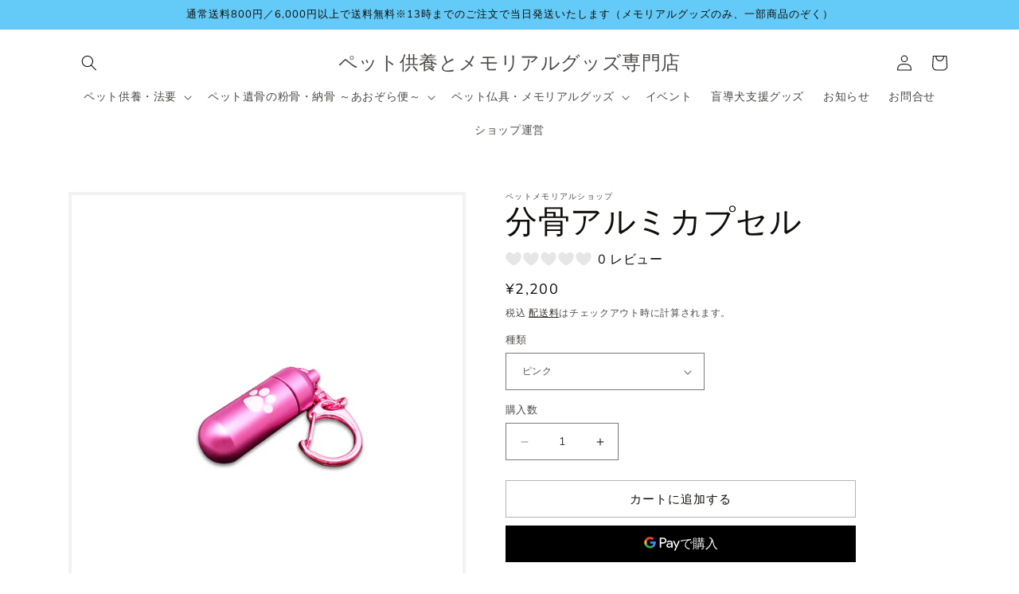

--- FILE ---
content_type: text/html; charset=utf-8
request_url: https://shop.heiwakai.co.jp/products/aluminum-capsule
body_size: 48564
content:
<!doctype html>
<html class="no-js" lang="ja">
  <head> 
    <script async src='https://cdn.shopify.com/s/files/1/0411/8639/4277/t/11/assets/spotlight.js'></script>

    <link async href='https://cdn.shopify.com/s/files/1/0411/8639/4277/t/11/assets/ymq-option.css' rel='stylesheet'>
    
	<link async href='https://option.ymq.cool/option/bottom.css' rel='stylesheet'> 

	<style id="ymq-jsstyle"></style>
	<script>
		window.best_option = window.best_option || {}; 

		best_option.shop = `shop-heiwakai.myshopify.com`; 

		best_option.page = `product`; 

		best_option.ymq_option_branding = {}; 
		  
			best_option.ymq_option_branding = {"button":{"--button-background-checked-color":"#000000","--button-background-color":"#FFFFFF","--button-background-disabled-color":"#FFFFFF","--button-border-checked-color":"#000000","--button-border-color":"#000000","--button-border-disabled-color":"#000000","--button-font-checked-color":"#FFFFFF","--button-font-disabled-color":"#cccccc","--button-font-color":"#000000","--button-border-radius":"0","--button-font-size":"14","--button-line-height":"20","--button-margin-l-r":"4","--button-margin-u-d":"4","--button-padding-l-r":"16","--button-padding-u-d":"8"},"radio":{"--radio-border-color":"#BBC1E1","--radio-border-checked-color":"#BBC1E1","--radio-border-disabled-color":"#BBC1E1","--radio-border-hover-color":"#BBC1E1","--radio-background-color":"#FFFFFF","--radio-background-checked-color":"#275EFE","--radio-background-disabled-color":"#E1E6F9","--radio-background-hover-color":"#FFFFFF","--radio-inner-color":"#E1E6F9","--radio-inner-checked-color":"#FFFFFF","--radio-inner-disabled-color":"#FFFFFF"},"input":{"--input-background-checked-color":"#FFFFFF","--input-background-color":"#FFFFFF","--input-border-checked-color":"#000000","--input-border-color":"#000000","--input-font-checked-color":"#000000","--input-font-color":"#000000","--input-border-radius":"0","--input-font-size":"14","--input-padding-l-r":"16","--input-padding-u-d":"9","--input-width":"100","--input-max-width":"400"},"select":{"--select-border-color":"#000000","--select-border-checked-color":"#000000","--select-background-color":"#FFFFFF","--select-background-checked-color":"#FFFFFF","--select-font-color":"#000000","--select-font-checked-color":"#000000","--select-option-background-color":"#FFFFFF","--select-option-background-checked-color":"#F5F9FF","--select-option-background-disabled-color":"#FFFFFF","--select-option-font-color":"#000000","--select-option-font-checked-color":"#000000","--select-option-font-disabled-color":"#CCCCCC","--select-padding-u-d":"9","--select-padding-l-r":"16","--select-option-padding-u-d":"9","--select-option-padding-l-r":"16","--select-width":"100","--select-max-width":"400","--select-font-size":"14","--select-border-radius":"0"},"multiple":{"--multiple-background-color":"#F5F9FF","--multiple-font-color":"#000000","--multiple-padding-u-d":"2","--multiple-padding-l-r":"8","--multiple-font-size":"12","--multiple-border-radius":"0"},"img":{"--img-border-color":"#E1E1E1","--img-border-checked-color":"#000000","--img-border-disabled-color":"#000000","--img-width":"50","--img-height":"50","--img-margin-u-d":"2","--img-margin-l-r":"2","--img-border-radius":"4"},"upload":{"--upload-background-color":"#409EFF","--upload-font-color":"#FFFFFF","--upload-border-color":"#409EFF","--upload-padding-u-d":"12","--upload-padding-l-r":"20","--upload-font-size":"12","--upload-border-radius":"4"},"cart":{"--cart-border-color":"#000000","--buy-border-color":"#000000","--cart-border-hover-color":"#000000","--buy-border-hover-color":"#000000","--cart-background-color":"#000000","--buy-background-color":"#000000","--cart-background-hover-color":"#000000","--buy-background-hover-color":"#000000","--cart-font-color":"#FFFFFF","--buy-font-color":"#FFFFFF","--cart-font-hover-color":"#FFFFFF","--buy-font-hover-color":"#FFFFFF","--cart-padding-u-d":"12","--cart-padding-l-r":"16","--buy-padding-u-d":"12","--buy-padding-l-r":"16","--cart-margin-u-d":"4","--cart-margin-l-r":"0","--buy-margin-u-d":"4","--buy-margin-l-r":"0","--cart-width":"100","--cart-max-width":"800","--buy-width":"100","--buy-max-width":"800","--cart-font-size":"14","--cart-border-radius":"0","--buy-font-size":"14","--buy-border-radius":"0"},"quantity":{"--quantity-border-color":"#A6A3A3","--quantity-font-color":"#000000","--quantity-background-color":"#FFFFFF","--quantity-width":"150","--quantity-height":"40","--quantity-font-size":"14","--quantity-border-radius":"0"},"global":{"--global-title-color":"#000000","--global-help-color":"#000000","--global-error-color":"#DC3545","--global-title-font-size":"14","--global-help-font-size":"12","--global-error-font-size":"12","--global-margin-top":"0","--global-margin-bottom":"20","--global-margin-left":"0","--global-margin-right":"0","--global-title-margin-top":"0","--global-title-margin-bottom":"5","--global-title-margin-left":"0","--global-title-margin-right":"0","--global-help-margin-top":"5","--global-help-margin-bottom":"0","--global-help-margin-left":"0","--global-help-margin-right":"0","--global-error-margin-top":"5","--global-error-margin-bottom":"0","--global-error-margin-left":"0","--global-error-margin-right":"0"},"discount":{"--new-discount-normal-color":"#1878B9","--new-discount-error-color":"#E22120","--new-discount-layout":"flex-end"},"lan":{"require":"入力必須事項です","email":"有効なメールアドレスをご入力ください","phone":"正しい電話番号をご入力ください","number":"番号をご入力ください","integer":"Please enter an integer.","min_char":"Please enter no less than %s characters.","max_char":"Please enter no more than %s characters.","min":"最小","max":"最大","max_s":"選択できるオプションの最大量","min_s":"選択できるオプションの最小量","total_s":"選択できるオプションの量","sold_out":"完売しました","please_choose":"お選びください","add_price_text":"Selection will add %s to the price","inventory_reminder":"The product %s is already sold out.","one-time-tag":"もう一度お願いします","q-buy":"Buy:","q-save":"Save","qty-rang":"qtyRange","qty-discount":"discount","qty-discount-type":"discountType","qty-discount-type-percentage":"percentage","qty-discount-type-fixed":"fixed","q-coupon-code":"Tiered Wholesale Discount","max-quantity":"999999","qty-input-text":"人数","discount_code":"Discount code","application":"Apply","discount_error1":"Enter a valid discount code","discount_error2":"discount code isn't valid for the items in your cart","product_title":"%s"},"price":{"--price-border-color":"#000000","--price-background-color":"#FFFFFF","--price-font-color":"#000000","--price-price-font-color":"#03de90","--price-padding-u-d":"9","--price-padding-l-r":"16","--price-width":"100","--price-max-width":"400","--price-font-size":"14","--price-border-radius":"0"},"extra":{"is_show":"0","plan":0,"quantity-box":"0","price-value":"3,4,15,6,16,7","variant-original-margin-bottom":"15","strong-dorp-down":0,"radio-unchecked":1,"img-option-bigger":1,"add-button-reload":1,"free_plan":0}}; 
		 
	        
		best_option.product = {"id":7065219825852,"title":"分骨アルミカプセル","handle":"aluminum-capsule","description":"\u003ch2\u003e\u003cspan style=\"color: rgb(99, 61, 39);\"\u003e\u003cstrong\u003e選べる5色！アルミ製の遺骨カプセルキーホルダー\u003c\/strong\u003e\u003c\/span\u003e\u003c\/h2\u003e\n\u003cp\u003eアルミ製で軽量なカプセルキーホルダーです。\u003cbr\u003e遺骨や遺毛をお納めいただけます。\u003cbr\u003e\u003cbr data-mce-fragment=\"1\"\u003e色は、光沢を控えた上品なマット仕上げでペットちゃんのイメージに合うものをお選びいただけます。\u003cbr data-mce-fragment=\"1\"\u003e\u003cbr data-mce-fragment=\"1\"\u003eカプセルの中央には可愛らしい肉球マークも！\u003cbr data-mce-fragment=\"1\"\u003eいつでも可愛く、一緒にいられます。\u003cbr data-mce-fragment=\"1\"\u003e\u003cbr\u003e＝カプセルサイズ＝\u003cbr data-mce-fragment=\"1\"\u003e【外寸】：幅Φ15mm×全長46mm\u003cbr data-mce-fragment=\"1\"\u003e【内径】：フタΦ10mm \/ 本体Φ12mm\u003cbr data-mce-fragment=\"1\"\u003e【重さ】 ： 約10ｇ\u003c\/p\u003e","published_at":"2022-10-20T15:37:10+09:00","created_at":"2021-08-22T16:31:25+09:00","vendor":"ペットメモリアルショップ","type":"メモリアルグッズ","tags":["アクセサリー","キーホルダー","分骨","足あと"],"price":220000,"price_min":220000,"price_max":220000,"available":true,"price_varies":false,"compare_at_price":null,"compare_at_price_min":0,"compare_at_price_max":0,"compare_at_price_varies":false,"variants":[{"id":40614746194108,"title":"ピンク","option1":"ピンク","option2":null,"option3":null,"sku":"","requires_shipping":true,"taxable":true,"featured_image":{"id":32926575952060,"product_id":7065219825852,"position":4,"created_at":"2022-06-16T13:35:13+09:00","updated_at":"2022-06-16T13:35:14+09:00","alt":"ピンクのカプセルキーホルダー","width":3120,"height":3120,"src":"\/\/shop.heiwakai.co.jp\/cdn\/shop\/products\/d566f21ac1261752b2fed0c78abe7ec9.jpg?v=1655354114","variant_ids":[40614746194108]},"available":true,"name":"分骨アルミカプセル - ピンク","public_title":"ピンク","options":["ピンク"],"price":220000,"weight":0,"compare_at_price":null,"inventory_management":"shopify","barcode":"","featured_media":{"alt":"ピンクのカプセルキーホルダー","id":25430415802556,"position":4,"preview_image":{"aspect_ratio":1.0,"height":3120,"width":3120,"src":"\/\/shop.heiwakai.co.jp\/cdn\/shop\/products\/d566f21ac1261752b2fed0c78abe7ec9.jpg?v=1655354114"}},"requires_selling_plan":false,"selling_plan_allocations":[]},{"id":40614746226876,"title":"ブルー","option1":"ブルー","option2":null,"option3":null,"sku":"","requires_shipping":true,"taxable":true,"featured_image":{"id":32926576509116,"product_id":7065219825852,"position":5,"created_at":"2022-06-16T13:35:19+09:00","updated_at":"2022-06-16T13:35:20+09:00","alt":"ブルーのカプセルキーホルダー","width":3120,"height":3120,"src":"\/\/shop.heiwakai.co.jp\/cdn\/shop\/products\/6d39a9c2221dac703058cd2b8265bf66.jpg?v=1655354120","variant_ids":[40614746226876]},"available":true,"name":"分骨アルミカプセル - ブルー","public_title":"ブルー","options":["ブルー"],"price":220000,"weight":0,"compare_at_price":null,"inventory_management":"shopify","barcode":"","featured_media":{"alt":"ブルーのカプセルキーホルダー","id":25430416359612,"position":5,"preview_image":{"aspect_ratio":1.0,"height":3120,"width":3120,"src":"\/\/shop.heiwakai.co.jp\/cdn\/shop\/products\/6d39a9c2221dac703058cd2b8265bf66.jpg?v=1655354120"}},"requires_selling_plan":false,"selling_plan_allocations":[]},{"id":40614746259644,"title":"ゴールド","option1":"ゴールド","option2":null,"option3":null,"sku":"","requires_shipping":true,"taxable":true,"featured_image":{"id":32926575329468,"product_id":7065219825852,"position":2,"created_at":"2022-06-16T13:34:57+09:00","updated_at":"2022-06-16T13:34:59+09:00","alt":"ゴールドのカプセルキーホルダー","width":3120,"height":3120,"src":"\/\/shop.heiwakai.co.jp\/cdn\/shop\/products\/39392bd6e5ac0a7402659cc4cc4eef59.jpg?v=1655354099","variant_ids":[40614746259644]},"available":true,"name":"分骨アルミカプセル - ゴールド","public_title":"ゴールド","options":["ゴールド"],"price":220000,"weight":0,"compare_at_price":null,"inventory_management":"shopify","barcode":"","featured_media":{"alt":"ゴールドのカプセルキーホルダー","id":25430415179964,"position":2,"preview_image":{"aspect_ratio":1.0,"height":3120,"width":3120,"src":"\/\/shop.heiwakai.co.jp\/cdn\/shop\/products\/39392bd6e5ac0a7402659cc4cc4eef59.jpg?v=1655354099"}},"requires_selling_plan":false,"selling_plan_allocations":[]},{"id":40614746292412,"title":"シルバー","option1":"シルバー","option2":null,"option3":null,"sku":"","requires_shipping":true,"taxable":true,"featured_image":{"id":32926576935100,"product_id":7065219825852,"position":6,"created_at":"2022-06-16T13:35:24+09:00","updated_at":"2022-06-16T13:35:25+09:00","alt":"シルバーのカプセルキーホルダー","width":3120,"height":3120,"src":"\/\/shop.heiwakai.co.jp\/cdn\/shop\/products\/0ec3d027ff657a3f2d62ab0c2d172d6d.jpg?v=1655354125","variant_ids":[40614746292412]},"available":true,"name":"分骨アルミカプセル - シルバー","public_title":"シルバー","options":["シルバー"],"price":220000,"weight":0,"compare_at_price":null,"inventory_management":"shopify","barcode":"","featured_media":{"alt":"シルバーのカプセルキーホルダー","id":25430416752828,"position":6,"preview_image":{"aspect_ratio":1.0,"height":3120,"width":3120,"src":"\/\/shop.heiwakai.co.jp\/cdn\/shop\/products\/0ec3d027ff657a3f2d62ab0c2d172d6d.jpg?v=1655354125"}},"requires_selling_plan":false,"selling_plan_allocations":[]},{"id":40614746325180,"title":"ブラック","option1":"ブラック","option2":null,"option3":null,"sku":"","requires_shipping":true,"taxable":true,"featured_image":{"id":32926575755452,"product_id":7065219825852,"position":3,"created_at":"2022-06-16T13:35:05+09:00","updated_at":"2022-06-16T13:35:06+09:00","alt":"ブラックのカプセルキーホルダー","width":3120,"height":3120,"src":"\/\/shop.heiwakai.co.jp\/cdn\/shop\/products\/9e06e6137cf7a6ee0707eae3d75cfa49.jpg?v=1655354106","variant_ids":[40614746325180]},"available":true,"name":"分骨アルミカプセル - ブラック","public_title":"ブラック","options":["ブラック"],"price":220000,"weight":0,"compare_at_price":null,"inventory_management":"shopify","barcode":"","featured_media":{"alt":"ブラックのカプセルキーホルダー","id":25430415638716,"position":3,"preview_image":{"aspect_ratio":1.0,"height":3120,"width":3120,"src":"\/\/shop.heiwakai.co.jp\/cdn\/shop\/products\/9e06e6137cf7a6ee0707eae3d75cfa49.jpg?v=1655354106"}},"requires_selling_plan":false,"selling_plan_allocations":[]}],"images":["\/\/shop.heiwakai.co.jp\/cdn\/shop\/products\/461ec102f8287444fdeedb943e28b48d.jpg?v=1655354086","\/\/shop.heiwakai.co.jp\/cdn\/shop\/products\/39392bd6e5ac0a7402659cc4cc4eef59.jpg?v=1655354099","\/\/shop.heiwakai.co.jp\/cdn\/shop\/products\/9e06e6137cf7a6ee0707eae3d75cfa49.jpg?v=1655354106","\/\/shop.heiwakai.co.jp\/cdn\/shop\/products\/d566f21ac1261752b2fed0c78abe7ec9.jpg?v=1655354114","\/\/shop.heiwakai.co.jp\/cdn\/shop\/products\/6d39a9c2221dac703058cd2b8265bf66.jpg?v=1655354120","\/\/shop.heiwakai.co.jp\/cdn\/shop\/products\/0ec3d027ff657a3f2d62ab0c2d172d6d.jpg?v=1655354125"],"featured_image":"\/\/shop.heiwakai.co.jp\/cdn\/shop\/products\/461ec102f8287444fdeedb943e28b48d.jpg?v=1655354086","options":["種類"],"media":[{"alt":"5色のカプセル型キーホルダー","id":25430414590140,"position":1,"preview_image":{"aspect_ratio":1.0,"height":3120,"width":3120,"src":"\/\/shop.heiwakai.co.jp\/cdn\/shop\/products\/461ec102f8287444fdeedb943e28b48d.jpg?v=1655354086"},"aspect_ratio":1.0,"height":3120,"media_type":"image","src":"\/\/shop.heiwakai.co.jp\/cdn\/shop\/products\/461ec102f8287444fdeedb943e28b48d.jpg?v=1655354086","width":3120},{"alt":"ゴールドのカプセルキーホルダー","id":25430415179964,"position":2,"preview_image":{"aspect_ratio":1.0,"height":3120,"width":3120,"src":"\/\/shop.heiwakai.co.jp\/cdn\/shop\/products\/39392bd6e5ac0a7402659cc4cc4eef59.jpg?v=1655354099"},"aspect_ratio":1.0,"height":3120,"media_type":"image","src":"\/\/shop.heiwakai.co.jp\/cdn\/shop\/products\/39392bd6e5ac0a7402659cc4cc4eef59.jpg?v=1655354099","width":3120},{"alt":"ブラックのカプセルキーホルダー","id":25430415638716,"position":3,"preview_image":{"aspect_ratio":1.0,"height":3120,"width":3120,"src":"\/\/shop.heiwakai.co.jp\/cdn\/shop\/products\/9e06e6137cf7a6ee0707eae3d75cfa49.jpg?v=1655354106"},"aspect_ratio":1.0,"height":3120,"media_type":"image","src":"\/\/shop.heiwakai.co.jp\/cdn\/shop\/products\/9e06e6137cf7a6ee0707eae3d75cfa49.jpg?v=1655354106","width":3120},{"alt":"ピンクのカプセルキーホルダー","id":25430415802556,"position":4,"preview_image":{"aspect_ratio":1.0,"height":3120,"width":3120,"src":"\/\/shop.heiwakai.co.jp\/cdn\/shop\/products\/d566f21ac1261752b2fed0c78abe7ec9.jpg?v=1655354114"},"aspect_ratio":1.0,"height":3120,"media_type":"image","src":"\/\/shop.heiwakai.co.jp\/cdn\/shop\/products\/d566f21ac1261752b2fed0c78abe7ec9.jpg?v=1655354114","width":3120},{"alt":"ブルーのカプセルキーホルダー","id":25430416359612,"position":5,"preview_image":{"aspect_ratio":1.0,"height":3120,"width":3120,"src":"\/\/shop.heiwakai.co.jp\/cdn\/shop\/products\/6d39a9c2221dac703058cd2b8265bf66.jpg?v=1655354120"},"aspect_ratio":1.0,"height":3120,"media_type":"image","src":"\/\/shop.heiwakai.co.jp\/cdn\/shop\/products\/6d39a9c2221dac703058cd2b8265bf66.jpg?v=1655354120","width":3120},{"alt":"シルバーのカプセルキーホルダー","id":25430416752828,"position":6,"preview_image":{"aspect_ratio":1.0,"height":3120,"width":3120,"src":"\/\/shop.heiwakai.co.jp\/cdn\/shop\/products\/0ec3d027ff657a3f2d62ab0c2d172d6d.jpg?v=1655354125"},"aspect_ratio":1.0,"height":3120,"media_type":"image","src":"\/\/shop.heiwakai.co.jp\/cdn\/shop\/products\/0ec3d027ff657a3f2d62ab0c2d172d6d.jpg?v=1655354125","width":3120}],"requires_selling_plan":false,"selling_plan_groups":[],"content":"\u003ch2\u003e\u003cspan style=\"color: rgb(99, 61, 39);\"\u003e\u003cstrong\u003e選べる5色！アルミ製の遺骨カプセルキーホルダー\u003c\/strong\u003e\u003c\/span\u003e\u003c\/h2\u003e\n\u003cp\u003eアルミ製で軽量なカプセルキーホルダーです。\u003cbr\u003e遺骨や遺毛をお納めいただけます。\u003cbr\u003e\u003cbr data-mce-fragment=\"1\"\u003e色は、光沢を控えた上品なマット仕上げでペットちゃんのイメージに合うものをお選びいただけます。\u003cbr data-mce-fragment=\"1\"\u003e\u003cbr data-mce-fragment=\"1\"\u003eカプセルの中央には可愛らしい肉球マークも！\u003cbr data-mce-fragment=\"1\"\u003eいつでも可愛く、一緒にいられます。\u003cbr data-mce-fragment=\"1\"\u003e\u003cbr\u003e＝カプセルサイズ＝\u003cbr data-mce-fragment=\"1\"\u003e【外寸】：幅Φ15mm×全長46mm\u003cbr data-mce-fragment=\"1\"\u003e【内径】：フタΦ10mm \/ 本体Φ12mm\u003cbr data-mce-fragment=\"1\"\u003e【重さ】 ： 約10ｇ\u003c\/p\u003e"}; 

		best_option.ymq_has_only_default_variant = true; 
		 
			best_option.ymq_has_only_default_variant = false; 
		 

        
            best_option.ymq_status = {}; 
    		 
    
    		best_option.ymq_variantjson = {}; 
    		 
    
    		best_option.ymq_option_data = {}; 
    		

    		best_option.ymq_option_condition = {}; 
    		 
              
        


        best_option.product_collections = {};
        
            best_option.product_collections[299655037116] = {"id":299655037116,"handle":"006","updated_at":"2026-01-19T21:07:06+09:00","published_at":"2024-04-23T18:51:59+09:00","sort_order":"manual","template_suffix":"","published_scope":"web","title":"すべてのメモリアルグッズ","body_html":""};
        
            best_option.product_collections[279023648956] = {"id":279023648956,"handle":"pet-buddhist-equipment","updated_at":"2026-01-19T21:07:06+09:00","published_at":"2021-10-29T10:25:59+09:00","sort_order":"manual","template_suffix":"","published_scope":"web","title":"ペット仏具・メモリアルグッズ","body_html":"\u003ch4\u003eご自宅でおうち供養をされる方へ、祭壇スペースに合わせてお選びいただけます。\u003cbr\u003e「かわいい、おうち仏具」をはじめ、人気の遺骨用アクセサリーなど豊富に取り揃えております。\u003cbr\u003e\n\u003c\/h4\u003e"};
        
            best_option.product_collections[288101793980] = {"id":288101793980,"handle":"popular-products","updated_at":"2026-01-23T14:33:51+09:00","published_at":"2022-09-03T08:58:44+09:00","sort_order":"manual","template_suffix":"","published_scope":"web","title":"人気のメモリアルグッズ・仏具","body_html":""};
        
            best_option.product_collections[294483132604] = {"id":294483132604,"handle":"003","updated_at":"2026-01-12T21:06:37+09:00","published_at":"2023-10-03T14:46:33+09:00","sort_order":"manual","template_suffix":"","published_scope":"web","title":"遺骨用ペンダント・アクセサリー（分骨）","body_html":""};
        


        best_option.ymq_template_options = {};
	    best_option.ymq_option_template = {};
		best_option.ymq_option_template_condition = {}; 
	    
	    
	    

        
            best_option.ymq_option_template_sort = `1,524,527,528,529,530,531,533,534,2,3,4,5,6,7,8,11,12,13,14,18`;
        

        
            best_option.ymq_option_template_sort_before = false;
        
        
        
        best_option.ymq_option_template_c_t = {};
  		best_option.ymq_option_template_condition_c_t = {};
        best_option.ymq_option_template_assign_c_t = {};
        
        
            
            
                
                
                    best_option.ymq_template_options[`tem1`] = {"template":{"ymq1tem1":{"id":"1tem1","type":"1","label":"お名前（平和 太郎）","required":1,"is_get_to_cart":1,"onetime":0,"tooltip":"","tooltip_position":"3","hide_title":"0","class":"","help":"","alert_text":"","a_t1":"","a_t2":"","a_width":"700","weight":"","sku":"","price":"","one_time":"0","placeholder":"","min_char":"","max_char":"","default_text":"","min":"","max":"","field_type":"1","style":"1"},"ymq1tem6":{"id":"1tem6","type":"1","label":"フリガナ（ヘイワ タロウ）","help":"","is_get_to_cart":1,"onetime":0,"required":1,"tooltip":"","tooltip_position":"3","hide_title":"0","class":"","alert_text":"","a_t1":"","a_t2":"","a_width":"700","weight":"","sku":"","price":"","one_time":"0","placeholder":"","min_char":"","max_char":"","default_text":"","min":"","max":"","field_type":"1"},"ymq1tem7":{"id":"1tem7","type":"4","options":{"1tem7_1":{"weight":"","sku":"","id":"1tem7_1","price":"","value":"ある","hasstock":1,"one_time":"0","default":"0","canvas_type":"2","canvas1":"","canvas2":"","qty_input":0},"1tem7_2":{"weight":"","sku":"","id":"1tem7_2","price":"","value":"ない","hasstock":1,"one_time":"0","default":"0","canvas_type":"2","canvas1":"","canvas2":"","qty_input":0}},"label":"当園のご利用またはご登録","is_get_to_cart":1,"onetime":0,"required":1,"tooltip":"","tooltip_position":"1","hide_title":"0","class":"","help":"","alert_text":"","a_t1":"","a_t2":"","a_width":"700","min_s":"","max_s":"","style":"1"},"ymq1tem2":{"id":"1tem2","type":"1","label":"ご供養するペット名（お申込みの子すべて）","is_get_to_cart":1,"required":1,"onetime":0,"tooltip":"","tooltip_position":"3","hide_title":"0","class":"","help":"当園のご利用がない方はペット種類・没年月日もご入力ください／例：タロウ（マルチーズ／2022.3.10）","alert_text":"","a_t1":"","a_t2":"","a_width":"700","weight":"","sku":"","price":"","one_time":"0","placeholder":"","min_char":"","max_char":"","default_text":"","min":"","max":"","field_type":"1","style":"1"},"ymq1tem3":{"id":"1tem3","type":"3","options":{"1tem3_1":{"weight":"","sku":"","id":"1tem3_1","price":"","value":"参列する","hasstock":1,"one_time":"0","default":0,"canvas_type":"2","canvas1":"","canvas2":"","qty_input":0},"1tem3_2":{"weight":"","sku":"","id":"1tem3_2","price":"","value":"参列しない","hasstock":1,"one_time":"0","default":0,"canvas_type":"2","canvas1":"","canvas2":"","qty_input":0}},"label":"ご参列","required":1,"is_get_to_cart":1,"onetime":0,"tooltip":"","tooltip_position":"3","hide_title":"0","class":"","help":"「参列しない」場合の人数入力はそのままで結構です","alert_text":"","a_t1":"","a_t2":"","a_width":"700","min_s":"","max_s":"","style":"1","qty_input":1,"width":"","height":"","b_radius":"","zoom":"1"},"ymq1tem4":{"id":"1tem4","type":"4","options":{"1tem4_1":{"link":"","allow_link":0,"weight":"","sku":"","id":"1tem4_1","price":"","value":"利用する","hasstock":1,"one_time":"0","default":"0","canvas_type":"2","canvas1":"","canvas2":"","qty_input":0},"1tem4_2":{"link":"","allow_link":0,"weight":"","sku":"","id":"1tem4_2","price":"","value":"利用しない","hasstock":1,"one_time":"0","default":"0","canvas_type":"2","canvas1":"","canvas2":"","qty_input":0}},"label":"駐車場利用（無料）","is_get_to_cart":1,"onetime":0,"required":0,"tooltip":"","tooltip_position":"3","hide_title":"0","class":"","help":"会場内ではなく、特設駐車場へのご案内となります。","alert_text":"","a_t1":"","a_t2":"","a_width":"700","min_s":"","max_s":"","style":"1","width":"","height":"","b_radius":"","zoom":"1","open_new_window":1,"column_width":""}},"condition":{},"assign":{"type":0,"manual":{"tag":"","collection":"","product":""},"automate":{"type":"1","data":{"1":{"tem_condition":1,"tem_condition_type":1,"tem_condition_value":""}}}}};
                    best_option.ymq_option_template_c_t[`tem1`] = best_option.ymq_template_options[`tem1`]['template'];
                    best_option.ymq_option_template_condition_c_t[`tem1`] = best_option.ymq_template_options[`tem1`]['condition'];
                    best_option.ymq_option_template_assign_c_t[`tem1`] = best_option.ymq_template_options[`tem1`]['assign'];
                
            
                
                
                    best_option.ymq_template_options[`tem534`] = {"template":{"ymq534tem1":{"id":"534tem1","type":"1","label":"ペット名","required":0,"is_get_to_cart":1,"onetime":0,"tooltip":"","tooltip_position":"1","hide_title":"0","class":"","help":"","alert_text":"","a_t1":"","a_t2":"","a_width":"700","weight":"","sku":"","price":"","one_time":"0","placeholder":"","min_char":"","max_char":"","default_text":"","min":"","max":"","field_type":"1","open_new_window":1,"column_width":""},"ymq534tem2":{"id":"534tem2","type":"1","label":"シルエット番号","required":0,"is_get_to_cart":1,"onetime":0,"tooltip":"","tooltip_position":"1","hide_title":"0","class":"","help":"","alert_text":"","a_t1":"","a_t2":"","a_width":"700","weight":"","sku":"","price":"","one_time":"0","placeholder":"","min_char":"","max_char":"","default_text":"","min":"","max":"","field_type":"1","open_new_window":1,"column_width":""},"ymq534tem6":{"id":"534tem6","type":"1","label":"享年（数え年）または行年（満年齢）","required":0,"is_get_to_cart":1,"onetime":0,"tooltip":"","tooltip_position":"1","hide_title":"0","class":"","help":"","alert_text":"","a_t1":"","a_t2":"","a_width":"700","weight":"","sku":"","price":"","one_time":"0","placeholder":"","min_char":"","max_char":"","default_text":"","min":"","max":"","field_type":"1","open_new_window":1,"column_width":""},"ymq534tem7":{"id":"534tem7","type":"1","label":"誕生日とご命日、またはご命日","required":0,"is_get_to_cart":1,"onetime":0,"tooltip":"","tooltip_position":"1","hide_title":"0","class":"","help":"","alert_text":"","a_t1":"","a_t2":"","a_width":"700","weight":"","sku":"","price":"","one_time":"0","placeholder":"","min_char":"","max_char":"","default_text":"","min":"","max":"","field_type":"1","open_new_window":1,"column_width":""}},"condition":{},"assign":{"type":0,"manual":{"tag":"","collection":"","product":""},"automate":{"type":"1","data":{"1":{"tem_condition":1,"tem_condition_type":1,"tem_condition_value":""}}}}};
                    best_option.ymq_option_template_c_t[`tem534`] = best_option.ymq_template_options[`tem534`]['template'];
                    best_option.ymq_option_template_condition_c_t[`tem534`] = best_option.ymq_template_options[`tem534`]['condition'];
                    best_option.ymq_option_template_assign_c_t[`tem534`] = best_option.ymq_template_options[`tem534`]['assign'];
                
            
                
                
                    best_option.ymq_template_options[`tem533`] = {"template":{"ymq533tem8":{"id":"533tem8","type":"12","required":0,"label":"お写真データ","help":"お写真プリントありのお客様はデータ添付をお願いします。\n※商品購入にあわせて最大5データまで","tooltip_position":"3","open_new_window":1,"is_get_to_cart":1,"onetime":0,"column_width":"","tooltip":"","hide_title":"0","class":"","alert_text":"","a_t1":"","a_t2":"","a_width":"700","weight":"","sku":"","price":"","one_time":"0","file_type":"1","cropped_type":"0","rectangle_ratio":"","file_num":"5","btn_text":"Upload"}},"condition":{},"assign":{"type":0,"manual":{"tag":"","collection":"","product":""},"automate":{"type":"1","data":{"1":{"tem_condition":1,"tem_condition_type":1,"tem_condition_value":""}}}}};
                    best_option.ymq_option_template_c_t[`tem533`] = best_option.ymq_template_options[`tem533`]['template'];
                    best_option.ymq_option_template_condition_c_t[`tem533`] = best_option.ymq_template_options[`tem533`]['condition'];
                    best_option.ymq_option_template_assign_c_t[`tem533`] = best_option.ymq_template_options[`tem533`]['assign'];
                
            
                
                
                    best_option.ymq_template_options[`tem531`] = {"template":{"ymq531tem1":{"id":"531tem1","type":"12","label":"お写真データ","required":1,"open_new_window":1,"is_get_to_cart":1,"onetime":0,"column_width":"","tooltip":"","tooltip_position":"1","hide_title":"0","class":"","help":"","alert_text":"","a_t1":"","a_t2":"","a_width":"700","weight":"","sku":"","price":"","one_time":"0","file_type":"1","cropped_type":"0","rectangle_ratio":"","file_num":"1","btn_text":"Upload"},"ymq531tem2":{"id":"531tem2","type":"2","label":"ペットのお名前","required":1,"tooltip_position":"3","open_new_window":1,"is_get_to_cart":1,"onetime":0,"column_width":"","tooltip":"","hide_title":"0","class":"","help":"","alert_text":"","a_t1":"","a_t2":"","a_width":"700","weight":"","sku":"","price":"","one_time":"0","placeholder":"","min_char":"","max_char":"","default_text":""}},"condition":{},"assign":{"type":0,"manual":{"tag":"","collection":"","product":""},"automate":{"type":"1","data":{"1":{"tem_condition":1,"tem_condition_type":1,"tem_condition_value":""}}}}};
                    best_option.ymq_option_template_c_t[`tem531`] = best_option.ymq_template_options[`tem531`]['template'];
                    best_option.ymq_option_template_condition_c_t[`tem531`] = best_option.ymq_template_options[`tem531`]['condition'];
                    best_option.ymq_option_template_assign_c_t[`tem531`] = best_option.ymq_template_options[`tem531`]['assign'];
                
            
                
                
                    best_option.ymq_template_options[`tem530`] = {"template":{"ymq530tem1":{"id":"530tem1","type":"1","label":"お名前（平和 太郎）","help":"","tooltip_position":"3","is_get_to_cart":1,"onetime":0,"required":1,"tooltip":"","hide_title":"0","class":"","alert_text":"","a_t1":"","a_t2":"","a_width":"700","weight":"","sku":"","price":"","one_time":"0","placeholder":"","min_char":"","max_char":"","default_text":"","min":"","max":"","field_type":"1","style":"1","sb":0},"ymq530tem2":{"id":"530tem2","type":"1","label":"フリガナ（ヘイワ タロウ）","help":"","tooltip_position":"3","is_get_to_cart":1,"onetime":0,"required":1,"tooltip":"","hide_title":"0","class":"","alert_text":"","a_t1":"","a_t2":"","a_width":"700","weight":"","sku":"","price":"","one_time":"0","placeholder":"","min_char":"","max_char":"","default_text":"","min":"","max":"","field_type":"1","style":"1"},"ymq530tem5":{"id":"530tem5","type":"4","options":{"530tem5_1":{"weight":"","sku":"","id":"530tem5_1","price":"","value":"ある","hasstock":1,"one_time":"0","default":"0","canvas_type":"2","canvas1":"","canvas2":"","qty_input":0},"530tem5_2":{"weight":"","sku":"","id":"530tem5_2","price":"","value":"ない","hasstock":1,"one_time":"0","default":"0","canvas_type":"2","canvas1":"","canvas2":"","qty_input":0}},"min_s":"","max_s":"","label":"当園のご利用またはご登録","is_get_to_cart":1,"onetime":0,"required":1,"tooltip":"","tooltip_position":"1","hide_title":"0","class":"","help":"","alert_text":"","a_t1":"","a_t2":"","a_width":"700","style":"1"},"ymq530tem3":{"id":"530tem3","type":"1","label":"ご供養するペット名（お申込みの子すべて）","required":1,"is_get_to_cart":1,"onetime":0,"tooltip":"","tooltip_position":"3","hide_title":"0","class":"","help":"当園のご利用がない方はペット種類・没年月日もご入力ください／例：タロウ（マルチーズ／2022.3.10）","alert_text":"","a_t1":"","a_t2":"","a_width":"700","weight":"","sku":"","price":"","one_time":"0","placeholder":"","min_char":"","max_char":"","default_text":"","min":"","max":"","field_type":"1","style":"1"},"ymq530tem4":{"id":"530tem4","type":"4","options":{"530tem4_1":{"weight":"","sku":"","id":"530tem4_1","price":"","value":"当園","hasstock":1,"one_time":"0","default":"0","canvas_type":"2","canvas1":"","canvas2":"","qty_input":0},"530tem4_2":{"weight":"","sku":"","id":"530tem4_2","price":"","value":"他霊園","hasstock":1,"one_time":"0","default":"0","canvas_type":"2","canvas1":"","canvas2":"","qty_input":0},"530tem4_4":{"weight":"","sku":"","id":"530tem4_4","price":"","value":"行政","hasstock":1,"one_time":"0","default":"0","canvas_type":"2","canvas1":"","canvas2":"","qty_input":0}},"label":"ご火葬を依頼された場所","tooltip_position":"3","is_get_to_cart":1,"onetime":0,"required":1,"tooltip":"","hide_title":"0","class":"","help":"","alert_text":"","a_t1":"","a_t2":"","a_width":"700","min_s":"","max_s":"","style":"1"},"ymq530tem7":{"id":"530tem7","type":"4","options":{"530tem7_1":{"link":"","allow_link":0,"weight":"","sku":"","id":"530tem7_1","price":"","value":"春彼岸","hasstock":1,"one_time":"0","default":"0","canvas_type":"2","canvas1":"","canvas2":"","qty_input":0},"530tem7_2":{"link":"","allow_link":0,"weight":"","sku":"","id":"530tem7_2","price":"","value":"お盆","hasstock":1,"one_time":"0","default":"0","canvas_type":"2","canvas1":"","canvas2":"","qty_input":0},"530tem7_3":{"link":"","allow_link":0,"weight":"","sku":"","id":"530tem7_3","price":"","value":"秋彼岸","hasstock":1,"one_time":"0","default":"0","canvas_type":"2","canvas1":"","canvas2":"","qty_input":0}},"label":"安心供養②（セレクトコース）のみ","help":"いずれか一つをお選びください","open_new_window":1,"is_get_to_cart":1,"onetime":0,"required":"0","column_width":"","tooltip":"","tooltip_position":"3","hide_title":"0","class":"","alert_text":"","a_t1":"","a_t2":"","a_width":"700","style":"1","min_s":"","max_s":""},"ymq530tem6":{"id":"530tem6","type":"1","label":"動物慰霊祭大法要へのご参列","required":1,"help":"ご参列人数をご入力ください\n（不参列の場合は「なし」とご入力ください）","open_new_window":1,"is_get_to_cart":1,"onetime":0,"column_width":"","tooltip":"","tooltip_position":"3","hide_title":"0","class":"","alert_text":"","a_t1":"","a_t2":"","a_width":"700","weight":"","sku":"","price":"","one_time":"0","placeholder":"","min_char":"","max_char":"","default_text":"","min":"","max":"","field_type":"1"}},"condition":{},"assign":{"type":0,"manual":{"tag":"","collection":"","product":""},"automate":{"type":"1","data":{"1":{"tem_condition":1,"tem_condition_type":1,"tem_condition_value":""}}}}};
                    best_option.ymq_option_template_c_t[`tem530`] = best_option.ymq_template_options[`tem530`]['template'];
                    best_option.ymq_option_template_condition_c_t[`tem530`] = best_option.ymq_template_options[`tem530`]['condition'];
                    best_option.ymq_option_template_assign_c_t[`tem530`] = best_option.ymq_template_options[`tem530`]['assign'];
                
            
                
                
                    best_option.ymq_template_options[`tem529`] = {"template":{"ymq529tem1":{"id":"529tem1","type":"1","label":"お名前（平和 太郎）","required":1,"tooltip_position":"3","is_get_to_cart":1,"onetime":0,"tooltip":"","hide_title":"0","class":"","help":"","alert_text":"","a_t1":"","a_t2":"","a_width":"700","weight":"","sku":"","price":"","one_time":"0","placeholder":"","min_char":"","max_char":"","default_text":"","min":"","max":"","field_type":"1"},"ymq529tem2":{"id":"529tem2","type":"1","label":"フリガナ（ヘイワ タロウ）","required":1,"tooltip_position":"3","is_get_to_cart":1,"onetime":0,"tooltip":"","hide_title":"0","class":"","help":"","alert_text":"","a_t1":"","a_t2":"","a_width":"700","weight":"","sku":"","price":"","one_time":"0","placeholder":"","min_char":"","max_char":"","default_text":"","min":"","max":"","field_type":"1"},"ymq529tem3":{"id":"529tem3","type":"1","label":"ペット名（種類・開催日までの年齢・性別をお申込み分すべてご入力ください）","required":1,"tooltip_position":"3","default_text":"","is_get_to_cart":1,"onetime":0,"tooltip":"","hide_title":"0","class":"","help":"例：タロウ（マルチーズ・13才・女の子）","alert_text":"","a_t1":"","a_t2":"","a_width":"700","weight":"","sku":"","price":"","one_time":"0","placeholder":"","min_char":"","max_char":"","min":"","max":"","field_type":"1"}},"condition":{},"assign":{"type":0,"manual":{"tag":"","collection":"","product":""},"automate":{"type":"1","data":{"1":{"tem_condition":1,"tem_condition_type":1,"tem_condition_value":""}}}}};
                    best_option.ymq_option_template_c_t[`tem529`] = best_option.ymq_template_options[`tem529`]['template'];
                    best_option.ymq_option_template_condition_c_t[`tem529`] = best_option.ymq_template_options[`tem529`]['condition'];
                    best_option.ymq_option_template_assign_c_t[`tem529`] = best_option.ymq_template_options[`tem529`]['assign'];
                
            
                
                
                    best_option.ymq_template_options[`tem528`] = {"template":{"ymq528tem1":{"id":"528tem1","type":"1","label":"お名前（平和 太郎）","required":1,"is_get_to_cart":1,"onetime":0,"tooltip":"","tooltip_position":"3","hide_title":"0","class":"","help":"","alert_text":"","a_t1":"","a_t2":"","a_width":"700","weight":"","sku":"","price":"","one_time":"0","placeholder":"","min_char":"","max_char":"","default_text":"","min":"","max":"","field_type":"1","style":"1"},"ymq528tem6":{"id":"528tem6","type":"1","label":"フリガナ（ヘイワ タロウ）","help":"","is_get_to_cart":1,"onetime":0,"required":1,"tooltip":"","tooltip_position":"3","hide_title":"0","class":"","alert_text":"","a_t1":"","a_t2":"","a_width":"700","weight":"","sku":"","price":"","one_time":"0","placeholder":"","min_char":"","max_char":"","default_text":"","min":"","max":"","field_type":"1"},"ymq528tem7":{"id":"528tem7","type":"4","options":{"528tem7_1":{"weight":"","sku":"","id":"528tem7_1","price":"","value":"ある","hasstock":1,"one_time":"0","default":"0","canvas_type":"2","canvas1":"","canvas2":"","qty_input":0},"528tem7_2":{"weight":"","sku":"","id":"528tem7_2","price":"","value":"ない","hasstock":1,"one_time":"0","default":"0","canvas_type":"2","canvas1":"","canvas2":"","qty_input":0}},"label":"当園のご利用またはご登録","is_get_to_cart":1,"onetime":0,"required":1,"tooltip":"","tooltip_position":"1","hide_title":"0","class":"","help":"","alert_text":"","a_t1":"","a_t2":"","a_width":"700","min_s":"","max_s":"","style":"1"},"ymq528tem2":{"id":"528tem2","type":"1","label":"ご供養するペット名（お申込みの子すべて）","is_get_to_cart":1,"required":1,"onetime":0,"tooltip":"","tooltip_position":"3","hide_title":"0","class":"","help":"当園のご利用がない方はペット種類・没年月日もご入力ください／例：タロウ（マルチーズ／2022.3.10）","alert_text":"","a_t1":"","a_t2":"","a_width":"700","weight":"","sku":"","price":"","one_time":"0","placeholder":"","min_char":"","max_char":"","default_text":"","min":"","max":"","field_type":"1","style":"1"},"ymq528tem3":{"id":"528tem3","type":"3","options":{"528tem3_1":{"weight":"","sku":"","id":"528tem3_1","price":"","value":"参列する","hasstock":1,"one_time":"0","default":0,"canvas_type":"2","canvas1":"","canvas2":"","qty_input":0},"528tem3_2":{"weight":"","sku":"","id":"528tem3_2","price":"","value":"参列しない","hasstock":1,"one_time":"0","default":0,"canvas_type":"2","canvas1":"","canvas2":"","qty_input":0}},"label":"ご参列","required":1,"is_get_to_cart":1,"onetime":0,"tooltip":"","tooltip_position":"3","hide_title":"0","class":"","help":"「参列しない」場合の人数入力はそのままで結構です","alert_text":"","a_t1":"","a_t2":"","a_width":"700","min_s":"","max_s":"","style":"1","qty_input":1,"width":"","height":"","b_radius":"","zoom":"1"},"ymq528tem4":{"id":"528tem4","type":"4","options":{"528tem4_1":{"link":"","allow_link":0,"weight":"","sku":"","id":"528tem4_1","price":"","value":"する","hasstock":1,"one_time":"0","default":"0","canvas_type":"2","canvas1":"","canvas2":"","qty_input":0},"528tem4_2":{"link":"","allow_link":0,"weight":"","sku":"","id":"528tem4_2","price":"","value":"しない","hasstock":1,"one_time":"0","default":"0","canvas_type":"2","canvas1":"","canvas2":"","qty_input":0}},"label":"駐車場利用（無料）","is_get_to_cart":1,"onetime":0,"required":1,"tooltip":"","tooltip_position":"3","hide_title":"0","class":"","help":"","alert_text":"","a_t1":"","a_t2":"","a_width":"700","min_s":"","max_s":"","style":"1","width":"","height":"","b_radius":"","zoom":"1","open_new_window":1,"column_width":""},"ymq528tem8":{"id":"528tem8","type":"1","label":"駐車場利用の方は車種とナンバーをご入力ください","required":0,"open_new_window":1,"is_get_to_cart":1,"onetime":0,"column_width":"","tooltip":"","tooltip_position":"3","hide_title":"0","class":"","help":"入力例：日産 セレナ（あ11-11）","alert_text":"","a_t1":"","a_t2":"","a_width":"700","weight":"","sku":"","price":"","one_time":"0","placeholder":"","min_char":"","max_char":"","default_text":"","min":"","max":"","field_type":"1"},"ymq528tem9":{"id":"528tem9","type":"12","label":"ペット写真","required":0,"help":"お申込みはペット1体ごとにお願いいたします。","open_new_window":1,"is_get_to_cart":1,"onetime":0,"column_width":"","tooltip":"","tooltip_position":"1","hide_title":"0","class":"","alert_text":"","a_t1":"","a_t2":"","a_width":"700","style":"1","weight":"","sku":"","price":"","one_time":"0","file_type":"1","cropped_type":"0","rectangle_ratio":"","file_num":"1","btn_text":"Upload"}},"condition":{},"assign":{"type":0,"manual":{"tag":"","collection":"","product":""},"automate":{"type":"1","data":{"1":{"tem_condition":1,"tem_condition_type":1,"tem_condition_value":""}}}}};
                    best_option.ymq_option_template_c_t[`tem528`] = best_option.ymq_template_options[`tem528`]['template'];
                    best_option.ymq_option_template_condition_c_t[`tem528`] = best_option.ymq_template_options[`tem528`]['condition'];
                    best_option.ymq_option_template_assign_c_t[`tem528`] = best_option.ymq_template_options[`tem528`]['assign'];
                
            
                
                
                    best_option.ymq_template_options[`tem527`] = {"template":{"ymq527tem4":{"id":"527tem4","type":"1","label":"ペット名（名前入り 転写紙焼き付け）","help":"ご希望に応じて命日や10文字程度のメッセージをお入れいただけます（例：たろう／2023.10.7／ありがとう）","required":0,"is_get_to_cart":1,"onetime":0,"tooltip":"","tooltip_position":"3","hide_title":"0","class":"","alert_text":"","a_t1":"","a_t2":"","a_width":"700","style":"1","weight":"","sku":"","price":"","one_time":"0","placeholder":"","min_char":"","max_char":"","default_text":"","min":"","max":"","field_type":"1","open_new_window":1,"column_width":""}},"condition":{},"assign":{"type":0,"manual":{"tag":"","collection":"","product":""},"automate":{"type":"1","data":{"1":{"tem_condition":1,"tem_condition_type":1,"tem_condition_value":""}}}}};
                    best_option.ymq_option_template_c_t[`tem527`] = best_option.ymq_template_options[`tem527`]['template'];
                    best_option.ymq_option_template_condition_c_t[`tem527`] = best_option.ymq_template_options[`tem527`]['condition'];
                    best_option.ymq_option_template_assign_c_t[`tem527`] = best_option.ymq_template_options[`tem527`]['assign'];
                
            
                
                
                    best_option.ymq_template_options[`tem524`] = {"template":{"ymq524tem6":{"id":"524tem6","type":"1","label":"お名前（平和 太郎）","required":1,"is_get_to_cart":1,"onetime":0,"tooltip":"","tooltip_position":"1","hide_title":"0","class":"","help":"","alert_text":"","a_t1":"","a_t2":"","a_width":"700","weight":"","sku":"","price":"","one_time":"0","placeholder":"","min_char":"","max_char":"","default_text":"","min":"","max":"","field_type":"1"},"ymq524tem7":{"id":"524tem7","type":"1","label":"フリガナ（ヘイワ タロウ）","required":1,"is_get_to_cart":1,"onetime":0,"tooltip":"","tooltip_position":"1","hide_title":"0","class":"","help":"","alert_text":"","a_t1":"","a_t2":"","a_width":"700","weight":"","sku":"","price":"","one_time":"0","placeholder":"","min_char":"","max_char":"","default_text":"","min":"","max":"","field_type":"1"},"ymq524tem4":{"id":"524tem4","type":"4","options":{"524tem4_1":{"weight":"","sku":"","id":"524tem4_1","price":"","value":"ある","hasstock":1,"one_time":"0","default":"0","canvas_type":"2","canvas1":"","canvas2":"","qty_input":0},"524tem4_2":{"weight":"","sku":"","id":"524tem4_2","price":"","value":"ない","hasstock":1,"one_time":"0","default":"0","canvas_type":"2","canvas1":"","canvas2":"","qty_input":0}},"label":"当園のご利用またはご登録","required":1,"tooltip_position":"3","min_s":"","max_s":"","is_get_to_cart":1,"onetime":0,"tooltip":"","hide_title":"0","class":"","help":"","alert_text":"","a_t1":"","a_t2":"","a_width":"700","style":"1"},"ymq524tem1":{"id":"524tem1","type":"1","label":"ペット名／ペット種類／没年月日","required":1,"help":"例：タロウ／マルチーズ／2019.1.25","tooltip_position":"3","is_get_to_cart":1,"onetime":0,"tooltip":"","hide_title":"0","class":"","alert_text":"","a_t1":"","a_t2":"","a_width":"700","weight":"","sku":"","price":"","one_time":"0","placeholder":"","min_char":"","max_char":"","default_text":"","min":"","max":"","field_type":"1","style":"1","open_new_window":1,"column_width":""},"ymq524tem2":{"id":"524tem2","type":"1","label":"骨壺の大きさ","required":1,"help":"骨壺サイズ一覧をご覧ください","tooltip_position":"3","is_get_to_cart":1,"onetime":0,"tooltip":"","hide_title":"0","class":"","alert_text":"","a_t1":"","a_t2":"","a_width":"700","weight":"","sku":"","price":"","one_time":"0","placeholder":"","min_char":"","max_char":"","default_text":"","min":"","max":"","field_type":"1","style":"1","open_new_window":1,"column_width":""},"ymq524tem8":{"id":"524tem8","type":"12","required":0,"label":"お写真データ","help":"ご希望の方はペットちゃんのお写真データ添付をお願いします。\n\nペットちゃん1体ごとのお申込みとなりますので、複数体お申込みの場合は、大変お手数ですが『カートに追加』後に『買い物を続ける』から、1体ずつお申込みください。","tooltip_position":"3","open_new_window":1,"is_get_to_cart":1,"onetime":0,"column_width":"","tooltip":"","hide_title":"0","class":"","alert_text":"","a_t1":"","a_t2":"","a_width":"700","weight":"","sku":"","price":"","one_time":"0","file_type":"1","cropped_type":"0","rectangle_ratio":"","file_num":"1","btn_text":"Upload"},"ymq524tem9":{"id":"524tem9","type":"1","label":"ペットちゃんへのメッセージをお書きいたします（表面のみ12文字程度まで）","help":"メッセージが不要の方は空欄のままで結構です。","tooltip_position":"3","open_new_window":1,"is_get_to_cart":1,"onetime":0,"required":"0","column_width":"","tooltip":"","hide_title":"0","class":"","alert_text":"","a_t1":"","a_t2":"","a_width":"700","weight":"","sku":"","price":"","one_time":"0","placeholder":"","min_char":"","max_char":"","default_text":"","min":"","max":"","field_type":"1"},"ymq524tem5":{"id":"524tem5","type":"4","options":{"524tem5_1":{"link":"","allow_link":0,"weight":"","sku":"","id":"524tem5_1","price":"","value":"メール","hasstock":1,"one_time":"0","default":"0","canvas_type":"2","canvas1":"","canvas2":"","qty_input":0},"524tem5_2":{"link":"","allow_link":0,"weight":"","sku":"","id":"524tem5_2","price":"","value":"電話","hasstock":1,"one_time":"0","default":"0","canvas_type":"2","canvas1":"","canvas2":"","qty_input":0}},"label":"郵送手順のご説明・ご連絡方法","required":1,"min_s":"","max_s":"","tooltip_position":"3","help":"shop@heiwakai.co.jpの受信許可設定をお願いします。","is_get_to_cart":1,"onetime":0,"tooltip":"","hide_title":"0","class":"","alert_text":"","a_t1":"","a_t2":"","a_width":"700","style":"1","column_width":"","open_new_window":1}},"condition":{},"assign":{"type":0,"manual":{"tag":"","collection":"","product":""},"automate":{"type":"1","data":{"1":{"tem_condition":1,"tem_condition_type":1,"tem_condition_value":""}}}}};
                    best_option.ymq_option_template_c_t[`tem524`] = best_option.ymq_template_options[`tem524`]['template'];
                    best_option.ymq_option_template_condition_c_t[`tem524`] = best_option.ymq_template_options[`tem524`]['condition'];
                    best_option.ymq_option_template_assign_c_t[`tem524`] = best_option.ymq_template_options[`tem524`]['assign'];
                
            
                
                
                    best_option.ymq_template_options[`tem3`] = {"template":{"ymq3tem1":{"id":"3tem1","type":"1","label":"お名前（平和 太郎）","help":"","tooltip_position":"3","is_get_to_cart":1,"onetime":0,"required":1,"tooltip":"","hide_title":"0","class":"","alert_text":"","a_t1":"","a_t2":"","a_width":"700","weight":"","sku":"","price":"","one_time":"0","placeholder":"","min_char":"","max_char":"","default_text":"","min":"","max":"","field_type":"1","style":"1"},"ymq3tem2":{"id":"3tem2","type":"1","label":"フリガナ（ヘイワ タロウ）","help":"","tooltip_position":"3","is_get_to_cart":1,"onetime":0,"required":1,"tooltip":"","hide_title":"0","class":"","alert_text":"","a_t1":"","a_t2":"","a_width":"700","weight":"","sku":"","price":"","one_time":"0","placeholder":"","min_char":"","max_char":"","default_text":"","min":"","max":"","field_type":"1","style":"1"},"ymq3tem5":{"id":"3tem5","type":"4","options":{"3tem5_1":{"weight":"","sku":"","id":"3tem5_1","price":"","value":"ある","hasstock":1,"one_time":"0","default":"0","canvas_type":"2","canvas1":"","canvas2":"","qty_input":0},"3tem5_2":{"weight":"","sku":"","id":"3tem5_2","price":"","value":"ない","hasstock":1,"one_time":"0","default":"0","canvas_type":"2","canvas1":"","canvas2":"","qty_input":0}},"min_s":"","max_s":"","label":"当園のご利用またはご登録","is_get_to_cart":1,"onetime":0,"required":1,"tooltip":"","tooltip_position":"1","hide_title":"0","class":"","help":"","alert_text":"","a_t1":"","a_t2":"","a_width":"700","style":"1"},"ymq3tem3":{"id":"3tem3","type":"1","label":"ご供養するペット名（お申込みの子すべて）","required":1,"is_get_to_cart":1,"onetime":0,"tooltip":"","tooltip_position":"3","hide_title":"0","class":"","help":"当園のご利用がない方はペット種類・没年月日もご入力ください／例：タロウ（マルチーズ／2022.3.10）","alert_text":"","a_t1":"","a_t2":"","a_width":"700","weight":"","sku":"","price":"","one_time":"0","placeholder":"","min_char":"","max_char":"","default_text":"","min":"","max":"","field_type":"1","style":"1"},"ymq3tem4":{"id":"3tem4","type":"4","options":{"3tem4_1":{"weight":"","sku":"","id":"3tem4_1","price":"","value":"当園","hasstock":1,"one_time":"0","default":"0","canvas_type":"2","canvas1":"","canvas2":"","qty_input":0},"3tem4_2":{"weight":"","sku":"","id":"3tem4_2","price":"","value":"他霊園","hasstock":1,"one_time":"0","default":"0","canvas_type":"2","canvas1":"","canvas2":"","qty_input":0},"3tem4_4":{"weight":"","sku":"","id":"3tem4_4","price":"","value":"行政","hasstock":1,"one_time":"0","default":"0","canvas_type":"2","canvas1":"","canvas2":"","qty_input":0}},"label":"ご火葬を依頼された場所","tooltip_position":"3","is_get_to_cart":1,"onetime":0,"required":1,"tooltip":"","hide_title":"0","class":"","help":"","alert_text":"","a_t1":"","a_t2":"","a_width":"700","min_s":"","max_s":"","style":"1"}},"condition":{},"assign":{"type":0,"manual":{"tag":"","collection":"","product":""},"automate":{"type":"1","data":{"1":{"tem_condition":1,"tem_condition_type":1,"tem_condition_value":""}}}}};
                    best_option.ymq_option_template_c_t[`tem3`] = best_option.ymq_template_options[`tem3`]['template'];
                    best_option.ymq_option_template_condition_c_t[`tem3`] = best_option.ymq_template_options[`tem3`]['condition'];
                    best_option.ymq_option_template_assign_c_t[`tem3`] = best_option.ymq_template_options[`tem3`]['assign'];
                
            
                
                
                    best_option.ymq_template_options[`tem4`] = {"template":{"ymq4tem2":{"id":"4tem2","type":"1","label":"お名前（平和 太郎）","help":"","tooltip_position":"3","is_get_to_cart":1,"onetime":0,"required":1,"tooltip":"","hide_title":"0","class":"","alert_text":"","a_t1":"","a_t2":"","a_width":"700","style":"1","weight":"","sku":"","price":"","one_time":"0","placeholder":"","min_char":"","max_char":"","default_text":"","min":"","max":"","field_type":"1"},"ymq4tem4":{"id":"4tem4","type":"1","label":"フリガナ（ヘイワ タロウ）","help":"","tooltip_position":"3","is_get_to_cart":1,"onetime":0,"required":1,"tooltip":"","hide_title":"0","class":"","alert_text":"","a_t1":"","a_t2":"","a_width":"700","weight":"","sku":"","price":"","one_time":"0","placeholder":"","min_char":"","max_char":"","default_text":"","min":"","max":"","field_type":"1"},"ymq4tem7":{"id":"4tem7","type":"4","options":{"4tem7_1":{"weight":"","sku":"","id":"4tem7_1","price":"","value":"ある","hasstock":1,"one_time":"0","default":"0","canvas_type":"2","canvas1":"","canvas2":"","qty_input":0},"4tem7_2":{"weight":"","sku":"","id":"4tem7_2","price":"","value":"ない","hasstock":1,"one_time":"0","default":"0","canvas_type":"2","canvas1":"","canvas2":"","qty_input":0}},"min_s":"","max_s":"","label":"当園のご利用またはご登録","required":1,"is_get_to_cart":1,"onetime":0,"tooltip":"","tooltip_position":"1","hide_title":"0","class":"","help":"","alert_text":"","a_t1":"","a_t2":"","a_width":"700","style":"1"},"ymq4tem8":{"id":"4tem8","type":"4","options":{"4tem8_1":{"link":"","allow_link":0,"weight":"","sku":"","id":"4tem8_1","price":"","value":"当園","hasstock":1,"one_time":"0","default":"0","canvas_type":"2","canvas1":"","canvas2":"","qty_input":0},"4tem8_2":{"link":"","allow_link":0,"weight":"","sku":"","id":"4tem8_2","price":"","value":"他霊園","hasstock":1,"one_time":"0","default":"0","canvas_type":"2","canvas1":"","canvas2":"","qty_input":0},"4tem8_3":{"link":"","allow_link":0,"weight":"","sku":"","id":"4tem8_3","price":"","value":"行政","hasstock":1,"one_time":"0","default":"0","canvas_type":"2","canvas1":"","canvas2":"","qty_input":0}},"min_s":"","max_s":"","required":1,"label":"ご火葬を依頼された場所","open_new_window":1,"is_get_to_cart":1,"onetime":0,"column_width":"","tooltip":"","tooltip_position":"1","hide_title":"0","class":"","help":"","alert_text":"","a_t1":"","a_t2":"","a_width":"700","style":"1"},"ymq4tem3":{"id":"4tem3","type":"1","label":"ご供養するペット名（複数体お申込みの場合は、お申込みの子すべてをご入力ください）","required":1,"tooltip_position":"3","help":"当園のご利用がない方はペット種類・没年月日もご入力ください／例：タロウ（マルチーズ／2022.3.10）","is_get_to_cart":1,"onetime":0,"tooltip":"","hide_title":"0","class":"","alert_text":"","a_t1":"","a_t2":"","a_width":"700","style":"1","weight":"","sku":"","price":"","one_time":"0","placeholder":"","min_char":"","max_char":"","default_text":"","min":"","max":"","field_type":"1","open_new_window":1,"column_width":""},"ymq4tem12":{"id":"4tem12","type":"1","label":"ご参列人数","required":1,"help":"・ご参列の場合はご参列人数を、ご参列されない場合は「参列なし」とご入力ください","open_new_window":1,"is_get_to_cart":1,"onetime":0,"column_width":"","tooltip":"","tooltip_position":"3","hide_title":"0","class":"","alert_text":"","a_t1":"","a_t2":"","a_width":"700","style":"1","weight":"","sku":"","price":"","one_time":"0","placeholder":"","min_char":"","max_char":"","default_text":"","min":"","max":"","field_type":"1"}},"condition":{},"assign":{"type":0,"manual":{"tag":"","collection":"","product":""},"automate":{"type":"1","data":{"1":{"tem_condition":1,"tem_condition_type":1,"tem_condition_value":""}}}}};
                    best_option.ymq_option_template_c_t[`tem4`] = best_option.ymq_template_options[`tem4`]['template'];
                    best_option.ymq_option_template_condition_c_t[`tem4`] = best_option.ymq_template_options[`tem4`]['condition'];
                    best_option.ymq_option_template_assign_c_t[`tem4`] = best_option.ymq_template_options[`tem4`]['assign'];
                
            
                
                
                    best_option.ymq_template_options[`tem5`] = {"template":{"ymq5tem2":{"id":"5tem2","type":"1","label":"お名前（平和 太郎）","required":1,"is_get_to_cart":1,"onetime":0,"tooltip":"","tooltip_position":"3","hide_title":"0","class":"","help":"献花の木札にお書きする施主名になります","alert_text":"","a_t1":"","a_t2":"","a_width":"700","style":"1","weight":"","sku":"","price":"","one_time":"0","placeholder":"","min_char":"","max_char":"","default_text":"","min":"","max":"","field_type":"1","open_new_window":1,"column_width":""},"ymq5tem6":{"id":"5tem6","type":"1","label":"ペット名","required":1,"is_get_to_cart":1,"onetime":0,"tooltip":"","tooltip_position":"3","hide_title":"0","class":"","help":"献花の木札にお書きします(ペット1体ごとのお申し込み）","alert_text":"","a_t1":"","a_t2":"","a_width":"700","style":"1","weight":"","sku":"","price":"","one_time":"0","placeholder":"","min_char":"","max_char":"","default_text":"","min":"","max":"","field_type":"1","open_new_window":1,"column_width":""},"ymq5tem5":{"id":"5tem5","type":"1","label":"フリガナ（ヘイワ タロウ）","required":1,"is_get_to_cart":1,"onetime":0,"tooltip":"","tooltip_position":"1","hide_title":"0","class":"","help":"","alert_text":"","a_t1":"","a_t2":"","a_width":"700","weight":"","sku":"","price":"","one_time":"0","placeholder":"","min_char":"","max_char":"","default_text":"","min":"","max":"","field_type":"1"},"ymq5tem1":{"id":"5tem1","type":"4","options":{"5tem1_1":{"weight":"","sku":"","id":"5tem1_1","price":"","value":"ある","hasstock":1,"one_time":"0","default":"0","canvas_type":"2","canvas1":"","canvas2":"","qty_input":0},"5tem1_2":{"weight":"","sku":"","id":"5tem1_2","price":"","value":"ない","hasstock":1,"one_time":"0","default":"0","canvas_type":"2","canvas1":"","canvas2":"","qty_input":0}},"label":"当園のご利用またはご登録","required":1,"is_get_to_cart":1,"onetime":0,"tooltip":"","tooltip_position":"1","hide_title":"0","class":"","help":"","alert_text":"","a_t1":"","a_t2":"","a_width":"700","style":"1","min_s":"","max_s":""},"ymq5tem7":{"id":"5tem7","type":"4","options":{"5tem7_1":{"link":"","allow_link":0,"weight":"","sku":"","id":"5tem7_1","price":"","value":"当園","hasstock":1,"one_time":"0","default":"0","canvas_type":"2","canvas1":"","canvas2":"","qty_input":0},"5tem7_2":{"link":"","allow_link":0,"weight":"","sku":"","id":"5tem7_2","price":"","value":"他霊園","hasstock":1,"one_time":"0","default":"0","canvas_type":"2","canvas1":"","canvas2":"","qty_input":0},"5tem7_3":{"link":"","allow_link":0,"weight":"","sku":"","id":"5tem7_3","price":"","value":"行政","hasstock":1,"one_time":"0","default":"0","canvas_type":"2","canvas1":"","canvas2":"","qty_input":0}},"min_s":"","max_s":"","label":"ご火葬を依頼された場所","required":1,"open_new_window":1,"is_get_to_cart":1,"onetime":0,"column_width":"","tooltip":"","tooltip_position":"1","hide_title":"0","class":"","help":"","alert_text":"","a_t1":"","a_t2":"","a_width":"700","style":"1"},"ymq5tem10":{"id":"5tem10","type":"1","label":"ご参列人数","help":"ご参列される場合は参列人数を、ご参列されない場合は「参列なし」とご入力ください","open_new_window":1,"is_get_to_cart":1,"onetime":0,"required":1,"column_width":"","tooltip":"","tooltip_position":"3","hide_title":"0","class":"","alert_text":"","a_t1":"","a_t2":"","a_width":"700","weight":"","sku":"","price":"","one_time":"0","placeholder":"","min_char":"","max_char":"","default_text":"","min":"","max":"","field_type":"1"}},"condition":{},"assign":{"type":0,"manual":{"tag":"","collection":"","product":""},"automate":{"type":"1","data":{"1":{"tem_condition":1,"tem_condition_type":1,"tem_condition_value":""}}}}};
                    best_option.ymq_option_template_c_t[`tem5`] = best_option.ymq_template_options[`tem5`]['template'];
                    best_option.ymq_option_template_condition_c_t[`tem5`] = best_option.ymq_template_options[`tem5`]['condition'];
                    best_option.ymq_option_template_assign_c_t[`tem5`] = best_option.ymq_template_options[`tem5`]['assign'];
                
            
                
                
                    best_option.ymq_template_options[`tem6`] = {"template":{"ymq6tem1":{"id":"6tem1","type":"1","label":"お名前またはお客様番号（平和 太郎　1234567）","help":"","tooltip_position":"3","is_get_to_cart":1,"onetime":0,"required":1,"tooltip":"","hide_title":"0","class":"","alert_text":"","a_t1":"","a_t2":"","a_width":"700","weight":"","sku":"","price":"","one_time":"0","placeholder":"","min_char":"","max_char":"","default_text":"","min":"","max":"","field_type":"1"},"ymq6tem3":{"id":"6tem3","type":"1","label":"フリガナ（ヘイワ タロウ）","required":1,"is_get_to_cart":1,"onetime":0,"tooltip":"","tooltip_position":"1","hide_title":"0","class":"","help":"","alert_text":"","a_t1":"","a_t2":"","a_width":"700","weight":"","sku":"","price":"","one_time":"0","placeholder":"","min_char":"","max_char":"","default_text":"","min":"","max":"","field_type":"1"},"ymq6tem2":{"id":"6tem2","type":"1","label":"ご希望の墓参日","required":1,"help":"ご命日などに合わせて墓参いたします","tooltip_position":"3","is_get_to_cart":1,"onetime":0,"tooltip":"","hide_title":"0","class":"","alert_text":"","a_t1":"","a_t2":"","a_width":"700","weight":"","sku":"","price":"","one_time":"0","placeholder":"","min_char":"","max_char":"","default_text":"","min":"","max":"","field_type":"1"},"ymq6tem4":{"id":"6tem4","type":"4","options":{"6tem4_1":{"link":"","allow_link":0,"weight":"","sku":"","id":"6tem4_1","price":"","value":"電話","hasstock":1,"one_time":"0","default":"0","canvas_type":"2","canvas1":"","canvas2":"","qty_input":0},"6tem4_2":{"link":"","allow_link":0,"weight":"","sku":"","id":"6tem4_2","price":"","value":"メール","hasstock":1,"one_time":"0","default":"0","canvas_type":"2","canvas1":"","canvas2":"","qty_input":0}},"label":"ご連絡方法","min_s":"","max_s":"","required":1,"open_new_window":1,"is_get_to_cart":1,"onetime":0,"column_width":"","tooltip":"","tooltip_position":"1","hide_title":"0","class":"","help":"","alert_text":"","a_t1":"","a_t2":"","a_width":"700","style":"1"}},"condition":{},"assign":{"type":0,"manual":{"tag":"","collection":"","product":""},"automate":{"type":"1","data":{"1":{"tem_condition":1,"tem_condition_type":1,"tem_condition_value":""}}}}};
                    best_option.ymq_option_template_c_t[`tem6`] = best_option.ymq_template_options[`tem6`]['template'];
                    best_option.ymq_option_template_condition_c_t[`tem6`] = best_option.ymq_template_options[`tem6`]['condition'];
                    best_option.ymq_option_template_assign_c_t[`tem6`] = best_option.ymq_template_options[`tem6`]['assign'];
                
            
                
                
                    best_option.ymq_template_options[`tem7`] = {"template":{"ymq7tem1":{"id":"7tem1","type":"1","label":"ペット名","required":1,"is_get_to_cart":1,"onetime":0,"tooltip":"","tooltip_position":"1","hide_title":"0","class":"","help":"","alert_text":"","a_t1":"","a_t2":"","a_width":"700","weight":"","sku":"","price":"","one_time":"0","placeholder":"","min_char":"","max_char":"","default_text":"","min":"","max":"","field_type":"1","sb":2},"ymq7tem2":{"id":"7tem2","type":"1","label":"没年月日または生誕～没年月日","required":1,"tooltip_position":"3","is_get_to_cart":1,"onetime":0,"tooltip":"","hide_title":"0","class":"","help":"例：2022.8.10または2007.3.3～2022.8.10","alert_text":"","a_t1":"","a_t2":"","a_width":"700","weight":"","sku":"","price":"","one_time":"0","placeholder":"","min_char":"","max_char":"","default_text":"","min":"","max":"","field_type":"1","open_new_window":1,"column_width":""},"ymq7tem3":{"id":"7tem3","type":"1","label":"メッセージ","required":1,"help":"15文字まででお願いします","tooltip_position":"3","is_get_to_cart":1,"onetime":0,"tooltip":"","hide_title":"0","class":"","alert_text":"","a_t1":"","a_t2":"","a_width":"700","weight":"","sku":"","price":"","one_time":"0","placeholder":"","min_char":"","max_char":"","default_text":"","min":"","max":"","field_type":"1"},"ymq7tem6":{"id":"7tem6","type":"3","options":{"7tem6_1":{"link":"","allow_link":0,"weight":"","sku":"","id":"7tem6_1","price":"","value":"シンプルa","hasstock":1,"one_time":"0","default":"0","canvas_type":"2","canvas1":"","canvas2":"","qty_input":0},"7tem6_2":{"link":"","allow_link":0,"weight":"","sku":"","id":"7tem6_2","price":"","value":"シンプルb","hasstock":1,"one_time":"0","default":"0","canvas_type":"2","canvas1":"","canvas2":"","qty_input":0},"7tem6_3":{"link":"","allow_link":0,"weight":"","sku":"","id":"7tem6_3","price":"","value":"明朝","hasstock":1,"one_time":"0","default":"0","canvas_type":"2","canvas1":"","canvas2":"","qty_input":0},"7tem6_4":{"link":"","allow_link":0,"weight":"","sku":"","id":"7tem6_4","price":"","value":"筆文字","hasstock":1,"one_time":"0","default":"0","canvas_type":"2","canvas1":"","canvas2":"","qty_input":0},"7tem6_5":{"link":"","allow_link":0,"weight":"","sku":"","id":"7tem6_5","price":"","value":"丸文字a","hasstock":1,"one_time":"0","default":"0","canvas_type":"2","canvas1":"","canvas2":"","qty_input":0},"7tem6_6":{"link":"","allow_link":0,"weight":"","sku":"","id":"7tem6_6","price":"","value":"丸文字ｂ","hasstock":1,"one_time":"0","default":"0","canvas_type":"2","canvas1":"","canvas2":"","qty_input":0},"7tem6_7":{"link":"","allow_link":0,"weight":"","sku":"","id":"7tem6_7","price":"","value":"手書きa","hasstock":1,"one_time":"0","default":"0","canvas_type":"2","canvas1":"","canvas2":"","qty_input":0},"7tem6_8":{"link":"","allow_link":0,"weight":"","sku":"","id":"7tem6_8","price":"","value":"手書きb","hasstock":1,"one_time":"0","default":"0","canvas_type":"2","canvas1":"","canvas2":"","qty_input":0},"7tem6_9":{"link":"","allow_link":0,"weight":"","sku":"","id":"7tem6_9","price":"","value":"手書きc","hasstock":1,"one_time":"0","default":"0","canvas_type":"2","canvas1":"","canvas2":"","qty_input":0},"7tem6_10":{"link":"","allow_link":0,"weight":"","sku":"","id":"7tem6_10","price":"","value":"ポップ","hasstock":1,"one_time":"0","default":"0","canvas_type":"2","canvas1":"","canvas2":"","qty_input":0},"7tem6_11":{"link":"","allow_link":0,"weight":"","sku":"","id":"7tem6_11","price":"","value":"ロマン（英数字のみ・本文はシンプルa）","hasstock":1,"one_time":"0","default":"0","canvas_type":"2","canvas1":"","canvas2":"","qty_input":0},"7tem6_12":{"link":"","allow_link":0,"weight":"","sku":"","id":"7tem6_12","price":"","value":"エレガント（英数字のみ・本文はシンプルｂ）","hasstock":1,"one_time":"0","default":"0","canvas_type":"2","canvas1":"","canvas2":"","qty_input":0}},"label":"字体の選択","required":1,"open_new_window":1,"is_get_to_cart":1,"onetime":0,"column_width":"","tooltip":"","tooltip_position":"3","hide_title":"0","class":"","help":"一覧よりご確認ください","alert_text":"","a_t1":"","a_t2":"","a_width":"700","min_s":"","max_s":"","style":"1"},"ymq7tem4":{"id":"7tem4","type":"12","required":1,"tooltip_position":"3","help":"ペットちゃんがはっきりと写っているもの","file_num":"1","file_type":"1","label":"お写真データ","is_get_to_cart":1,"onetime":0,"tooltip":"","hide_title":"0","class":"","alert_text":"","a_t1":"","a_t2":"","a_width":"700","weight":"","sku":"","price":"","one_time":"0","cropped_type":"0","rectangle_ratio":"","btn_text":"Upload"}},"condition":{},"assign":{"type":0,"manual":{"tag":"","collection":"","product":""},"automate":{"type":"1","data":{"1":{"tem_condition":1,"tem_condition_type":1,"tem_condition_value":""}}}}};
                    best_option.ymq_option_template_c_t[`tem7`] = best_option.ymq_template_options[`tem7`]['template'];
                    best_option.ymq_option_template_condition_c_t[`tem7`] = best_option.ymq_template_options[`tem7`]['condition'];
                    best_option.ymq_option_template_assign_c_t[`tem7`] = best_option.ymq_template_options[`tem7`]['assign'];
                
            
                
                
                    best_option.ymq_template_options[`tem8`] = {"template":{"ymq8tem4":{"id":"8tem4","type":"1","label":"お名前（平和 太郎）","required":1,"is_get_to_cart":1,"onetime":0,"tooltip":"","tooltip_position":"1","hide_title":"0","class":"","help":"","alert_text":"","a_t1":"","a_t2":"","a_width":"700","weight":"","sku":"","price":"","one_time":"0","placeholder":"","min_char":"","max_char":"","default_text":"","min":"","max":"","field_type":"1"},"ymq8tem5":{"id":"8tem5","type":"1","label":"フリガナ（ヘイワ タロウ）","required":1,"is_get_to_cart":1,"onetime":0,"tooltip":"","tooltip_position":"1","hide_title":"0","class":"","help":"","alert_text":"","a_t1":"","a_t2":"","a_width":"700","weight":"","sku":"","price":"","one_time":"0","placeholder":"","min_char":"","max_char":"","default_text":"","min":"","max":"","field_type":"1"},"ymq8tem1":{"id":"8tem1","type":"1","label":"ペット名","required":1,"is_get_to_cart":1,"onetime":0,"tooltip":"","tooltip_position":"1","hide_title":"0","class":"","help":"","alert_text":"","a_t1":"","a_t2":"","a_width":"700","weight":"","sku":"","price":"","one_time":"0","placeholder":"","min_char":"","max_char":"","default_text":"","min":"","max":"","field_type":"1"},"ymq8tem2":{"id":"8tem2","type":"1","label":"亡くなられた年月日","required":1,"is_get_to_cart":1,"onetime":0,"tooltip":"","tooltip_position":"1","hide_title":"0","class":"","help":"","alert_text":"","a_t1":"","a_t2":"","a_width":"700","weight":"","sku":"","price":"","one_time":"0","placeholder":"","min_char":"","max_char":"","default_text":"","min":"","max":"","field_type":"1"}},"condition":{},"assign":{"type":0,"manual":{"tag":"","collection":"","product":""},"automate":{"type":"1","data":{"1":{"tem_condition":1,"tem_condition_type":1,"tem_condition_value":""}}}}};
                    best_option.ymq_option_template_c_t[`tem8`] = best_option.ymq_template_options[`tem8`]['template'];
                    best_option.ymq_option_template_condition_c_t[`tem8`] = best_option.ymq_template_options[`tem8`]['condition'];
                    best_option.ymq_option_template_assign_c_t[`tem8`] = best_option.ymq_template_options[`tem8`]['assign'];
                
            
                
                
                    best_option.ymq_template_options[`tem11`] = {"template":{"ymq11tem1":{"id":"11tem1","type":"1","label":"ペット名","help":"お名前入りをご希望の場合はご入力ください（全角8文字または半角16文字まで）","tooltip_position":"3","is_get_to_cart":1,"onetime":0,"required":"0","tooltip":"","hide_title":"0","class":"","alert_text":"","a_t1":"","a_t2":"","a_width":"700","weight":"","sku":"","price":"","one_time":"0","placeholder":"","min_char":"","max_char":"","default_text":"","min":"","max":"","field_type":"1"}},"condition":{},"assign":{"type":0,"manual":{"tag":"","collection":"","product":""},"automate":{"type":"1","data":{"1":{"tem_condition":1,"tem_condition_type":1,"tem_condition_value":""}}}}};
                    best_option.ymq_option_template_c_t[`tem11`] = best_option.ymq_template_options[`tem11`]['template'];
                    best_option.ymq_option_template_condition_c_t[`tem11`] = best_option.ymq_template_options[`tem11`]['condition'];
                    best_option.ymq_option_template_assign_c_t[`tem11`] = best_option.ymq_template_options[`tem11`]['assign'];
                
            
                
                
                    best_option.ymq_template_options[`tem12`] = {"template":{"ymq12tem1":{"id":"12tem1","type":"1","label":"お名前（平和 太郎）","help":"","tooltip_position":"3","is_get_to_cart":1,"onetime":0,"required":1,"tooltip":"","hide_title":"0","class":"","alert_text":"","a_t1":"","a_t2":"","a_width":"700","weight":"","sku":"","price":"","one_time":"0","placeholder":"","min_char":"","max_char":"","default_text":"","min":"","max":"","field_type":"1","style":"1"},"ymq12tem2":{"id":"12tem2","type":"1","label":"フリガナ（ヘイワ タロウ）","help":"","tooltip_position":"3","is_get_to_cart":1,"onetime":0,"required":1,"tooltip":"","hide_title":"0","class":"","alert_text":"","a_t1":"","a_t2":"","a_width":"700","weight":"","sku":"","price":"","one_time":"0","placeholder":"","min_char":"","max_char":"","default_text":"","min":"","max":"","field_type":"1","style":"1"},"ymq12tem7":{"id":"12tem7","type":"4","options":{"12tem7_1":{"weight":"","sku":"","id":"12tem7_1","price":"","value":"ある","hasstock":1,"one_time":"0","default":"0","canvas_type":"2","canvas1":"","canvas2":"","qty_input":0},"12tem7_2":{"weight":"","sku":"","id":"12tem7_2","price":"","value":"ない","hasstock":1,"one_time":"0","default":"0","canvas_type":"2","canvas1":"","canvas2":"","qty_input":0}},"min_s":"","max_s":"","label":"当園のご利用またはご登録","required":1,"is_get_to_cart":1,"onetime":0,"tooltip":"","tooltip_position":"1","hide_title":"0","class":"","help":"","alert_text":"","a_t1":"","a_t2":"","a_width":"700","style":"1"},"ymq12tem3":{"id":"12tem3","type":"1","label":"ご供養するペット名（お申込みの子すべて）","required":1,"is_get_to_cart":1,"onetime":0,"tooltip":"","tooltip_position":"3","hide_title":"0","class":"","help":"当園のご利用がない方はペット種類・没年月日もご入力ください／例：タロウ（マルチーズ／2022.3.10）","alert_text":"","a_t1":"","a_t2":"","a_width":"700","weight":"","sku":"","price":"","one_time":"0","placeholder":"","min_char":"","max_char":"","default_text":"","min":"","max":"","field_type":"1","style":"1"},"ymq12tem6":{"id":"12tem6","type":"3","options":{"12tem6_1":{"weight":"","sku":"","id":"12tem6_1","price":"","value":"ペット名のみ","hasstock":1,"one_time":"0","default":"0","canvas_type":"2","canvas1":"","canvas2":"","qty_input":0},"12tem6_2":{"weight":"","sku":"","id":"12tem6_2","price":"","value":"ペット名と施主名（お名前）","hasstock":1,"one_time":"0","default":"0","canvas_type":"2","canvas1":"","canvas2":"","qty_input":0}},"label":"お塔婆にお書きするお名前","required":1,"help":"お塔婆にお書きするお名前をお選びください","is_get_to_cart":1,"onetime":0,"tooltip":"","tooltip_position":"3","hide_title":"0","class":"","alert_text":"","a_t1":"","a_t2":"","a_width":"700","min_s":"","max_s":"","style":"1"},"ymq12tem4":{"id":"12tem4","type":"4","options":{"12tem4_1":{"weight":"","sku":"","id":"12tem4_1","price":"","value":"当園","hasstock":1,"one_time":"0","default":"0","canvas_type":"2","canvas1":"","canvas2":"","qty_input":0},"12tem4_2":{"weight":"","sku":"","id":"12tem4_2","price":"","value":"他霊園","hasstock":1,"one_time":"0","default":"0","canvas_type":"2","canvas1":"","canvas2":"","qty_input":0},"12tem4_4":{"weight":"","sku":"","id":"12tem4_4","price":"","value":"行政","hasstock":1,"one_time":"0","default":"0","canvas_type":"2","canvas1":"","canvas2":"","qty_input":0}},"label":"ご火葬を依頼された場所","tooltip_position":"3","is_get_to_cart":1,"onetime":0,"required":1,"tooltip":"","hide_title":"0","class":"","help":"","alert_text":"","a_t1":"","a_t2":"","a_width":"700","min_s":"","max_s":"","style":"1"}},"condition":{},"assign":{"type":0,"manual":{"tag":"","collection":"","product":""},"automate":{"type":"1","data":{"1":{"tem_condition":1,"tem_condition_type":1,"tem_condition_value":""}}}}};
                    best_option.ymq_option_template_c_t[`tem12`] = best_option.ymq_template_options[`tem12`]['template'];
                    best_option.ymq_option_template_condition_c_t[`tem12`] = best_option.ymq_template_options[`tem12`]['condition'];
                    best_option.ymq_option_template_assign_c_t[`tem12`] = best_option.ymq_template_options[`tem12`]['assign'];
                
            
                
                
                    best_option.ymq_template_options[`tem13`] = {"template":{"ymq13tem1":{"id":"13tem1","type":"1","label":"お名前シール縦書き","required":0,"is_get_to_cart":1,"onetime":0,"tooltip":"","tooltip_position":"3","hide_title":"0","class":"","help":"施主名（苗字）・ペット名・ご命日をご入力ください（例：平和・そら・令和7年12月2日）","alert_text":"","a_t1":"","a_t2":"","a_width":"700","weight":"","sku":"","price":"","one_time":"0","placeholder":"","min_char":"","max_char":"","default_text":"","min":"","max":"","field_type":"1","style":"1","open_new_window":1,"column_width":""},"ymq13tem4":{"id":"13tem4","type":"1","label":"お名前シール横書き","help":"施主名（苗字）・ペット名・ご命日（例：平和・そら・2025.12.2）","required":0,"is_get_to_cart":1,"onetime":0,"tooltip":"","tooltip_position":"3","hide_title":"0","class":"","alert_text":"","a_t1":"","a_t2":"","a_width":"700","style":"1","weight":"","sku":"","price":"","one_time":"0","placeholder":"","min_char":"","max_char":"","default_text":"","min":"","max":"","field_type":"1","open_new_window":1,"column_width":""}},"condition":{},"assign":{"type":0,"manual":{"tag":"","collection":"","product":""},"automate":{"type":"1","data":{"1":{"tem_condition":1,"tem_condition_type":1,"tem_condition_value":""}}}}};
                    best_option.ymq_option_template_c_t[`tem13`] = best_option.ymq_template_options[`tem13`]['template'];
                    best_option.ymq_option_template_condition_c_t[`tem13`] = best_option.ymq_template_options[`tem13`]['condition'];
                    best_option.ymq_option_template_assign_c_t[`tem13`] = best_option.ymq_template_options[`tem13`]['assign'];
                
            
                
                
                    best_option.ymq_template_options[`tem14`] = {"template":{"ymq14tem1":{"id":"14tem1","type":"1","label":"お名前（平和 太郎）","required":1,"tooltip_position":"3","is_get_to_cart":1,"onetime":0,"tooltip":"","hide_title":"0","class":"","help":"","alert_text":"","a_t1":"","a_t2":"","a_width":"700","weight":"","sku":"","price":"","one_time":"0","placeholder":"","min_char":"","max_char":"","default_text":"","min":"","max":"","field_type":"1"},"ymq14tem2":{"id":"14tem2","type":"1","label":"フリガナ（ヘイワ タロウ）","required":1,"tooltip_position":"3","is_get_to_cart":1,"onetime":0,"tooltip":"","hide_title":"0","class":"","help":"","alert_text":"","a_t1":"","a_t2":"","a_width":"700","weight":"","sku":"","price":"","one_time":"0","placeholder":"","min_char":"","max_char":"","default_text":"","min":"","max":"","field_type":"1"},"ymq14tem3":{"id":"14tem3","type":"1","label":"ペット名（種類・開催日までの年齢・性別をお申込み分すべてご入力ください）","required":1,"tooltip_position":"3","default_text":"","is_get_to_cart":1,"onetime":0,"tooltip":"","hide_title":"0","class":"","help":"例：タロウ（マルチーズ・13才・女の子）","alert_text":"","a_t1":"","a_t2":"","a_width":"700","weight":"","sku":"","price":"","one_time":"0","placeholder":"","min_char":"","max_char":"","min":"","max":"","field_type":"1"},"ymq14tem10":{"id":"14tem10","type":"4","options":{"14tem10_1":{"link":"","allow_link":0,"weight":"","sku":"","id":"14tem10_1","price":"","value":"する","hasstock":1,"one_time":"0","default":"0","canvas_type":"2","canvas1":"","canvas2":"","qty_input":0},"14tem10_2":{"link":"","allow_link":0,"weight":"","sku":"","id":"14tem10_2","price":"","value":"しない","hasstock":1,"one_time":"0","default":"0","canvas_type":"2","canvas1":"","canvas2":"","qty_input":0}},"label":"参列","required":1,"is_get_to_cart":1,"onetime":0,"tooltip":"","tooltip_position":"1","hide_title":"0","class":"","help":"ご参列されない方のペットちゃんのご祈祷は11：00よりおこないます","alert_text":"","a_t1":"","a_t2":"","a_width":"700","style":"1","min_s":"","max_s":"","open_new_window":1,"column_width":""},"ymq14tem8":{"id":"14tem8","type":"1","label":"参列人数","required":1,"tooltip_position":"3","help":"ご参列されない方は「参加なし」とご入力ください","is_get_to_cart":1,"onetime":0,"tooltip":"","hide_title":"0","class":"","alert_text":"","a_t1":"","a_t2":"","a_width":"700","style":"1","width":"","height":"","b_radius":"","zoom":"1","weight":"","sku":"","price":"","one_time":"0","placeholder":"","min_char":"","max_char":"","default_text":"","min":"","max":"","field_type":"1","open_new_window":1,"column_width":""},"ymq14tem5":{"id":"14tem5","type":"4","options":{"14tem5_1":{"link":"","allow_link":0,"weight":"","sku":"","id":"14tem5_1","price":"","value":"利用する","hasstock":1,"one_time":"0","default":0,"canvas_type":"2","canvas1":"","canvas2":"","qty_input":0},"14tem5_2":{"link":"","allow_link":0,"weight":"","sku":"","id":"14tem5_2","price":"","value":"利用しない","hasstock":1,"one_time":"0","default":"0","canvas_type":"2","canvas1":"","canvas2":"","qty_input":0}},"label":"駐車場のご利用","help":"特設駐車スペースをご利用ください","tooltip_position":"3","is_get_to_cart":1,"onetime":0,"required":1,"tooltip":"","hide_title":"0","class":"","alert_text":"","a_t1":"","a_t2":"","a_width":"700","min_s":"","max_s":"","style":"1","width":"","height":"","b_radius":"","zoom":"1","qty_input":0,"open_new_window":1,"column_width":""},"ymq14tem7":{"id":"14tem7","type":"4","options":{"14tem7_1":{"link":"","allow_link":0,"weight":"","sku":"","id":"14tem7_1","price":"","value":"初めて","hasstock":1,"one_time":"0","default":"0","canvas_type":"2","canvas1":"","canvas2":"","qty_input":0},"14tem7_2":{"link":"","allow_link":0,"weight":"","sku":"","id":"14tem7_2","price":"","value":"2回以上","hasstock":1,"one_time":"0","default":"0","canvas_type":"2","canvas1":"","canvas2":"","qty_input":0}},"label":"参列回数","required":1,"is_get_to_cart":1,"onetime":0,"tooltip":"","tooltip_position":"1","hide_title":"0","class":"","help":"","alert_text":"","a_t1":"","a_t2":"","a_width":"700","style":"1","min_s":"","max_s":"","open_new_window":1,"column_width":""},"ymq14tem9":{"id":"14tem9","type":"4","options":{"14tem9_1":{"weight":"","sku":"","id":"14tem9_1","price":"","value":"あり","hasstock":1,"one_time":"0","default":"0","canvas_type":"2","canvas1":"","canvas2":"","qty_input":0},"14tem9_2":{"weight":"","sku":"","id":"14tem9_2","price":"","value":"なし","hasstock":1,"one_time":"0","default":"0","canvas_type":"2","canvas1":"","canvas2":"","qty_input":0}},"label":"当園のご利用","required":1,"is_get_to_cart":1,"onetime":0,"tooltip":"","tooltip_position":"1","hide_title":"0","class":"","help":"","alert_text":"","a_t1":"","a_t2":"","a_width":"700","style":"1","width":"","height":"","b_radius":"","zoom":"1","min_s":"","max_s":""}},"condition":{},"assign":{"type":0,"manual":{"tag":"","collection":"","product":""},"automate":{"type":"1","data":{"1":{"tem_condition":1,"tem_condition_type":1,"tem_condition_value":""}}}}};
                    best_option.ymq_option_template_c_t[`tem14`] = best_option.ymq_template_options[`tem14`]['template'];
                    best_option.ymq_option_template_condition_c_t[`tem14`] = best_option.ymq_template_options[`tem14`]['condition'];
                    best_option.ymq_option_template_assign_c_t[`tem14`] = best_option.ymq_template_options[`tem14`]['assign'];
                
            
                
                
                    best_option.ymq_template_options[`tem18`] = {"template":{"ymq18tem2":{"id":"18tem2","type":"1","label":"ペット名","required":1,"open_new_window":1,"is_get_to_cart":1,"onetime":0,"column_width":"","tooltip":"","tooltip_position":"1","hide_title":"0","class":"","help":"","alert_text":"","a_t1":"","a_t2":"","a_width":"700","weight":"","sku":"","price":"","one_time":"0","placeholder":"","min_char":"","max_char":"","default_text":"","min":"","max":"","field_type":"1"},"ymq18tem1":{"id":"18tem1","type":"4","options":{"18tem1_1":{"link":"","allow_link":0,"weight":"","sku":"","id":"18tem1_1","price":"","value":"ある","hasstock":1,"one_time":"0","default":"0","canvas_type":"2","canvas1":"","canvas2":"","qty_input":0},"18tem1_2":{"link":"","allow_link":0,"weight":"","sku":"","id":"18tem1_2","price":"","value":"ない","hasstock":1,"one_time":"0","default":"0","canvas_type":"2","canvas1":"","canvas2":"","qty_input":0}},"label":"当園のご利用またはご登録","required":1,"open_new_window":1,"is_get_to_cart":1,"onetime":0,"column_width":"","tooltip":"","tooltip_position":"1","hide_title":"0","class":"","help":"","alert_text":"","a_t1":"","a_t2":"","a_width":"700","min_s":"","max_s":"","style":"1"}},"condition":{},"assign":{"type":0,"manual":{"tag":"","collection":"","product":""},"automate":{"type":"1","data":{"1":{"tem_condition":1,"tem_condition_type":1,"tem_condition_value":""}}}}};
                    best_option.ymq_option_template_c_t[`tem18`] = best_option.ymq_template_options[`tem18`]['template'];
                    best_option.ymq_option_template_condition_c_t[`tem18`] = best_option.ymq_template_options[`tem18`]['condition'];
                    best_option.ymq_option_template_assign_c_t[`tem18`] = best_option.ymq_template_options[`tem18`]['assign'];
                
            
                
                
                    best_option.ymq_template_options[`tem2`] = {"template":{"ymq2tem6":{"id":"2tem6","type":"1","label":"お名前（平和 太郎）","required":1,"is_get_to_cart":1,"onetime":0,"tooltip":"","tooltip_position":"1","hide_title":"0","class":"","help":"","alert_text":"","a_t1":"","a_t2":"","a_width":"700","weight":"","sku":"","price":"","one_time":"0","placeholder":"","min_char":"","max_char":"","default_text":"","min":"","max":"","field_type":"1"},"ymq2tem7":{"id":"2tem7","type":"1","label":"フリガナ（ヘイワ タロウ）","required":1,"is_get_to_cart":1,"onetime":0,"tooltip":"","tooltip_position":"1","hide_title":"0","class":"","help":"","alert_text":"","a_t1":"","a_t2":"","a_width":"700","weight":"","sku":"","price":"","one_time":"0","placeholder":"","min_char":"","max_char":"","default_text":"","min":"","max":"","field_type":"1"},"ymq2tem4":{"id":"2tem4","type":"4","options":{"2tem4_1":{"weight":"","sku":"","id":"2tem4_1","price":"","value":"ある","hasstock":1,"one_time":"0","default":"0","canvas_type":"2","canvas1":"","canvas2":"","qty_input":0},"2tem4_2":{"weight":"","sku":"","id":"2tem4_2","price":"","value":"ない","hasstock":1,"one_time":"0","default":"0","canvas_type":"2","canvas1":"","canvas2":"","qty_input":0}},"label":"当園のご利用またはご登録","required":1,"tooltip_position":"3","min_s":"","max_s":"","is_get_to_cart":1,"onetime":0,"tooltip":"","hide_title":"0","class":"","help":"","alert_text":"","a_t1":"","a_t2":"","a_width":"700","style":"1"},"ymq2tem1":{"id":"2tem1","type":"1","label":"ペット名／ペット種類／没年月日","required":1,"help":"例：タロウ／マルチーズ／2019.1.25","tooltip_position":"3","is_get_to_cart":1,"onetime":0,"tooltip":"","hide_title":"0","class":"","alert_text":"","a_t1":"","a_t2":"","a_width":"700","weight":"","sku":"","price":"","one_time":"0","placeholder":"","min_char":"","max_char":"","default_text":"","min":"","max":"","field_type":"1","style":"1","open_new_window":1,"column_width":""},"ymq2tem2":{"id":"2tem2","type":"1","label":"骨壺の大きさ","required":1,"help":"骨壺サイズ一覧をご覧ください（例：4寸）","tooltip_position":"3","is_get_to_cart":1,"onetime":0,"tooltip":"","hide_title":"0","class":"","alert_text":"","a_t1":"","a_t2":"","a_width":"700","weight":"","sku":"","price":"","one_time":"0","placeholder":"","min_char":"","max_char":"","default_text":"","min":"","max":"","field_type":"1","style":"1","open_new_window":1,"column_width":""},"ymq2tem5":{"id":"2tem5","type":"4","options":{"2tem5_1":{"link":"","allow_link":0,"weight":"","sku":"","id":"2tem5_1","price":"","value":"メール","hasstock":1,"one_time":"0","default":"0","canvas_type":"2","canvas1":"","canvas2":"","qty_input":0},"2tem5_2":{"link":"","allow_link":0,"weight":"","sku":"","id":"2tem5_2","price":"","value":"電話","hasstock":1,"one_time":"0","default":"0","canvas_type":"2","canvas1":"","canvas2":"","qty_input":0}},"label":"郵送手順のご説明・ご連絡方法","required":1,"min_s":"","max_s":"","tooltip_position":"3","help":"shop@heiwakai.co.jpの受信許可設定をお願いします。","is_get_to_cart":1,"onetime":0,"tooltip":"","hide_title":"0","class":"","alert_text":"","a_t1":"","a_t2":"","a_width":"700","style":"1","column_width":"","open_new_window":1}},"condition":{},"assign":{"type":0,"manual":{"tag":"","collection":"","product":""},"automate":{"type":"1","data":{"1":{"tem_condition":1,"tem_condition_type":1,"tem_condition_value":""}}}}};
                    best_option.ymq_option_template_c_t[`tem2`] = best_option.ymq_template_options[`tem2`]['template'];
                    best_option.ymq_option_template_condition_c_t[`tem2`] = best_option.ymq_template_options[`tem2`]['condition'];
                    best_option.ymq_option_template_assign_c_t[`tem2`] = best_option.ymq_template_options[`tem2`]['assign'];
                
            
        

        
            
            
                
                
            
        

        
            
            
                
                
                    
                    
                    
                
            
        
	</script>
    <script async src='https://options.ymq.cool/option/best-options.js'></script>
	


<meta name="google-site-verification" content="21q4Eg7NEw7frEBjenZv-lPXJ_x39kB8hdB2AuXrTBE" /><!--Content in content_for_header -->
<!--LayoutHub-Embed--><link rel="stylesheet" href="https://fonts.googleapis.com/css?display=swap&family=Catamaran:100,200,300,400,500,600,700,800,900&display=swap|Catamaran:100,200,300,400,500,600,700,800,900&display=swap" /><link rel="stylesheet" type="text/css" href="[data-uri]" media="all">
<!--LH--><!--/LayoutHub-Embed--><meta charset="utf-8">
    <meta http-equiv="X-UA-Compatible" content="IE=edge">
    <meta name="viewport" content="width=device-width,initial-scale=1">
    <meta name="theme-color" content="">
    <link rel="canonical" href="https://shop.heiwakai.co.jp/products/aluminum-capsule">
    <link rel="preconnect" href="https://cdn.shopify.com" crossorigin><link rel="icon" type="image/png" href="//shop.heiwakai.co.jp/cdn/shop/files/png.png?crop=center&height=32&v=1676522380&width=32"><link rel="preconnect" href="https://fonts.shopifycdn.com" crossorigin><title>
      ペット遺骨用　分骨アルミカプセル／ペットメモリアルショップ
 &ndash; ペット供養とメモリアルグッズ専門店</title>

    
      <meta name="description" content="ペット専用霊園の平和会ペットメモリアルパークが運営している公式オンラインショップ。アルミ製で軽量なカプセルキーホルダーです。遺骨や遺毛、歯などをお納めいただけます。">
    

    

<meta property="og:site_name" content="ペット供養とメモリアルグッズ専門店">
<meta property="og:url" content="https://shop.heiwakai.co.jp/products/aluminum-capsule">
<meta property="og:title" content="ペット遺骨用　分骨アルミカプセル／ペットメモリアルショップ">
<meta property="og:type" content="product">
<meta property="og:description" content="ペット専用霊園の平和会ペットメモリアルパークが運営している公式オンラインショップ。アルミ製で軽量なカプセルキーホルダーです。遺骨や遺毛、歯などをお納めいただけます。"><meta property="og:image" content="http://shop.heiwakai.co.jp/cdn/shop/products/461ec102f8287444fdeedb943e28b48d.jpg?v=1655354086">
  <meta property="og:image:secure_url" content="https://shop.heiwakai.co.jp/cdn/shop/products/461ec102f8287444fdeedb943e28b48d.jpg?v=1655354086">
  <meta property="og:image:width" content="3120">
  <meta property="og:image:height" content="3120"><meta property="og:price:amount" content="2,200">
  <meta property="og:price:currency" content="JPY"><meta name="twitter:site" content="@https://x.com/heiwakai1948/"><meta name="twitter:card" content="summary_large_image">
<meta name="twitter:title" content="ペット遺骨用　分骨アルミカプセル／ペットメモリアルショップ">
<meta name="twitter:description" content="ペット専用霊園の平和会ペットメモリアルパークが運営している公式オンラインショップ。アルミ製で軽量なカプセルキーホルダーです。遺骨や遺毛、歯などをお納めいただけます。">


    <script src="//shop.heiwakai.co.jp/cdn/shop/t/14/assets/constants.js?v=165488195745554878101678346560" defer="defer"></script>
    <script src="//shop.heiwakai.co.jp/cdn/shop/t/14/assets/pubsub.js?v=2921868252632587581678346560" defer="defer"></script>
    <script src="//shop.heiwakai.co.jp/cdn/shop/t/14/assets/global.js?v=85297797553816670871678346560" defer="defer"></script>
    <script>window.performance && window.performance.mark && window.performance.mark('shopify.content_for_header.start');</script><meta name="google-site-verification" content="QdHah_VEtVe73egHafXVQbkshRy71fIGdL-qXpd5I6E">
<meta name="google-site-verification" content="2ttntX-R85BYFh7g-LBA82V0NVhR2j2KjEz9ORXZJ_0">
<meta id="shopify-digital-wallet" name="shopify-digital-wallet" content="/58139541692/digital_wallets/dialog">
<meta name="shopify-checkout-api-token" content="7d20095c15222bcfc0bb63c89c51d8be">
<link rel="alternate" type="application/json+oembed" href="https://shop.heiwakai.co.jp/products/aluminum-capsule.oembed">
<script async="async" src="/checkouts/internal/preloads.js?locale=ja-JP"></script>
<script id="apple-pay-shop-capabilities" type="application/json">{"shopId":58139541692,"countryCode":"JP","currencyCode":"JPY","merchantCapabilities":["supports3DS"],"merchantId":"gid:\/\/shopify\/Shop\/58139541692","merchantName":"ペット供養とメモリアルグッズ専門店","requiredBillingContactFields":["postalAddress","email","phone"],"requiredShippingContactFields":["postalAddress","email","phone"],"shippingType":"shipping","supportedNetworks":["visa","masterCard","amex","jcb","discover"],"total":{"type":"pending","label":"ペット供養とメモリアルグッズ専門店","amount":"1.00"},"shopifyPaymentsEnabled":true,"supportsSubscriptions":true}</script>
<script id="shopify-features" type="application/json">{"accessToken":"7d20095c15222bcfc0bb63c89c51d8be","betas":["rich-media-storefront-analytics"],"domain":"shop.heiwakai.co.jp","predictiveSearch":false,"shopId":58139541692,"locale":"ja"}</script>
<script>var Shopify = Shopify || {};
Shopify.shop = "shop-heiwakai.myshopify.com";
Shopify.locale = "ja";
Shopify.currency = {"active":"JPY","rate":"1.0"};
Shopify.country = "JP";
Shopify.theme = {"name":"Dawn","id":132050845884,"schema_name":"Dawn","schema_version":"8.0.1","theme_store_id":887,"role":"main"};
Shopify.theme.handle = "null";
Shopify.theme.style = {"id":null,"handle":null};
Shopify.cdnHost = "shop.heiwakai.co.jp/cdn";
Shopify.routes = Shopify.routes || {};
Shopify.routes.root = "/";</script>
<script type="module">!function(o){(o.Shopify=o.Shopify||{}).modules=!0}(window);</script>
<script>!function(o){function n(){var o=[];function n(){o.push(Array.prototype.slice.apply(arguments))}return n.q=o,n}var t=o.Shopify=o.Shopify||{};t.loadFeatures=n(),t.autoloadFeatures=n()}(window);</script>
<script id="shop-js-analytics" type="application/json">{"pageType":"product"}</script>
<script defer="defer" async type="module" src="//shop.heiwakai.co.jp/cdn/shopifycloud/shop-js/modules/v2/client.init-shop-cart-sync_0MstufBG.ja.esm.js"></script>
<script defer="defer" async type="module" src="//shop.heiwakai.co.jp/cdn/shopifycloud/shop-js/modules/v2/chunk.common_jll-23Z1.esm.js"></script>
<script defer="defer" async type="module" src="//shop.heiwakai.co.jp/cdn/shopifycloud/shop-js/modules/v2/chunk.modal_HXih6-AF.esm.js"></script>
<script type="module">
  await import("//shop.heiwakai.co.jp/cdn/shopifycloud/shop-js/modules/v2/client.init-shop-cart-sync_0MstufBG.ja.esm.js");
await import("//shop.heiwakai.co.jp/cdn/shopifycloud/shop-js/modules/v2/chunk.common_jll-23Z1.esm.js");
await import("//shop.heiwakai.co.jp/cdn/shopifycloud/shop-js/modules/v2/chunk.modal_HXih6-AF.esm.js");

  window.Shopify.SignInWithShop?.initShopCartSync?.({"fedCMEnabled":true,"windoidEnabled":true});

</script>
<script>(function() {
  var isLoaded = false;
  function asyncLoad() {
    if (isLoaded) return;
    isLoaded = true;
    var urls = ["\/\/www.powr.io\/powr.js?powr-token=shop-heiwakai.myshopify.com\u0026external-type=shopify\u0026shop=shop-heiwakai.myshopify.com","https:\/\/shipping-bar-app.herokuapp.com\/bar.js?shop=shop-heiwakai.myshopify.com","https:\/\/cdn.jsdelivr.net\/gh\/yunmuqing\/SmBdBWwTCrjyN3AE@latest\/mbAt2ktK3Dmszf6K.js?shop=shop-heiwakai.myshopify.com","https:\/\/app.layouthub.com\/shopify\/layouthub.js?shop=shop-heiwakai.myshopify.com","https:\/\/cdn.hextom.com\/js\/ultimatesalesboost.js?shop=shop-heiwakai.myshopify.com"];
    for (var i = 0; i < urls.length; i++) {
      var s = document.createElement('script');
      s.type = 'text/javascript';
      s.async = true;
      s.src = urls[i];
      var x = document.getElementsByTagName('script')[0];
      x.parentNode.insertBefore(s, x);
    }
  };
  if(window.attachEvent) {
    window.attachEvent('onload', asyncLoad);
  } else {
    window.addEventListener('load', asyncLoad, false);
  }
})();</script>
<script id="__st">var __st={"a":58139541692,"offset":32400,"reqid":"6d6290b3-8419-449d-a3d5-9199885d01d8-1769304720","pageurl":"shop.heiwakai.co.jp\/products\/aluminum-capsule","u":"c57afdf2758f","p":"product","rtyp":"product","rid":7065219825852};</script>
<script>window.ShopifyPaypalV4VisibilityTracking = true;</script>
<script id="captcha-bootstrap">!function(){'use strict';const t='contact',e='account',n='new_comment',o=[[t,t],['blogs',n],['comments',n],[t,'customer']],c=[[e,'customer_login'],[e,'guest_login'],[e,'recover_customer_password'],[e,'create_customer']],r=t=>t.map((([t,e])=>`form[action*='/${t}']:not([data-nocaptcha='true']) input[name='form_type'][value='${e}']`)).join(','),a=t=>()=>t?[...document.querySelectorAll(t)].map((t=>t.form)):[];function s(){const t=[...o],e=r(t);return a(e)}const i='password',u='form_key',d=['recaptcha-v3-token','g-recaptcha-response','h-captcha-response',i],f=()=>{try{return window.sessionStorage}catch{return}},m='__shopify_v',_=t=>t.elements[u];function p(t,e,n=!1){try{const o=window.sessionStorage,c=JSON.parse(o.getItem(e)),{data:r}=function(t){const{data:e,action:n}=t;return t[m]||n?{data:e,action:n}:{data:t,action:n}}(c);for(const[e,n]of Object.entries(r))t.elements[e]&&(t.elements[e].value=n);n&&o.removeItem(e)}catch(o){console.error('form repopulation failed',{error:o})}}const l='form_type',E='cptcha';function T(t){t.dataset[E]=!0}const w=window,h=w.document,L='Shopify',v='ce_forms',y='captcha';let A=!1;((t,e)=>{const n=(g='f06e6c50-85a8-45c8-87d0-21a2b65856fe',I='https://cdn.shopify.com/shopifycloud/storefront-forms-hcaptcha/ce_storefront_forms_captcha_hcaptcha.v1.5.2.iife.js',D={infoText:'hCaptchaによる保護',privacyText:'プライバシー',termsText:'利用規約'},(t,e,n)=>{const o=w[L][v],c=o.bindForm;if(c)return c(t,g,e,D).then(n);var r;o.q.push([[t,g,e,D],n]),r=I,A||(h.body.append(Object.assign(h.createElement('script'),{id:'captcha-provider',async:!0,src:r})),A=!0)});var g,I,D;w[L]=w[L]||{},w[L][v]=w[L][v]||{},w[L][v].q=[],w[L][y]=w[L][y]||{},w[L][y].protect=function(t,e){n(t,void 0,e),T(t)},Object.freeze(w[L][y]),function(t,e,n,w,h,L){const[v,y,A,g]=function(t,e,n){const i=e?o:[],u=t?c:[],d=[...i,...u],f=r(d),m=r(i),_=r(d.filter((([t,e])=>n.includes(e))));return[a(f),a(m),a(_),s()]}(w,h,L),I=t=>{const e=t.target;return e instanceof HTMLFormElement?e:e&&e.form},D=t=>v().includes(t);t.addEventListener('submit',(t=>{const e=I(t);if(!e)return;const n=D(e)&&!e.dataset.hcaptchaBound&&!e.dataset.recaptchaBound,o=_(e),c=g().includes(e)&&(!o||!o.value);(n||c)&&t.preventDefault(),c&&!n&&(function(t){try{if(!f())return;!function(t){const e=f();if(!e)return;const n=_(t);if(!n)return;const o=n.value;o&&e.removeItem(o)}(t);const e=Array.from(Array(32),(()=>Math.random().toString(36)[2])).join('');!function(t,e){_(t)||t.append(Object.assign(document.createElement('input'),{type:'hidden',name:u})),t.elements[u].value=e}(t,e),function(t,e){const n=f();if(!n)return;const o=[...t.querySelectorAll(`input[type='${i}']`)].map((({name:t})=>t)),c=[...d,...o],r={};for(const[a,s]of new FormData(t).entries())c.includes(a)||(r[a]=s);n.setItem(e,JSON.stringify({[m]:1,action:t.action,data:r}))}(t,e)}catch(e){console.error('failed to persist form',e)}}(e),e.submit())}));const S=(t,e)=>{t&&!t.dataset[E]&&(n(t,e.some((e=>e===t))),T(t))};for(const o of['focusin','change'])t.addEventListener(o,(t=>{const e=I(t);D(e)&&S(e,y())}));const B=e.get('form_key'),M=e.get(l),P=B&&M;t.addEventListener('DOMContentLoaded',(()=>{const t=y();if(P)for(const e of t)e.elements[l].value===M&&p(e,B);[...new Set([...A(),...v().filter((t=>'true'===t.dataset.shopifyCaptcha))])].forEach((e=>S(e,t)))}))}(h,new URLSearchParams(w.location.search),n,t,e,['guest_login'])})(!0,!0)}();</script>
<script integrity="sha256-4kQ18oKyAcykRKYeNunJcIwy7WH5gtpwJnB7kiuLZ1E=" data-source-attribution="shopify.loadfeatures" defer="defer" src="//shop.heiwakai.co.jp/cdn/shopifycloud/storefront/assets/storefront/load_feature-a0a9edcb.js" crossorigin="anonymous"></script>
<script data-source-attribution="shopify.dynamic_checkout.dynamic.init">var Shopify=Shopify||{};Shopify.PaymentButton=Shopify.PaymentButton||{isStorefrontPortableWallets:!0,init:function(){window.Shopify.PaymentButton.init=function(){};var t=document.createElement("script");t.src="https://shop.heiwakai.co.jp/cdn/shopifycloud/portable-wallets/latest/portable-wallets.ja.js",t.type="module",document.head.appendChild(t)}};
</script>
<script data-source-attribution="shopify.dynamic_checkout.buyer_consent">
  function portableWalletsHideBuyerConsent(e){var t=document.getElementById("shopify-buyer-consent"),n=document.getElementById("shopify-subscription-policy-button");t&&n&&(t.classList.add("hidden"),t.setAttribute("aria-hidden","true"),n.removeEventListener("click",e))}function portableWalletsShowBuyerConsent(e){var t=document.getElementById("shopify-buyer-consent"),n=document.getElementById("shopify-subscription-policy-button");t&&n&&(t.classList.remove("hidden"),t.removeAttribute("aria-hidden"),n.addEventListener("click",e))}window.Shopify?.PaymentButton&&(window.Shopify.PaymentButton.hideBuyerConsent=portableWalletsHideBuyerConsent,window.Shopify.PaymentButton.showBuyerConsent=portableWalletsShowBuyerConsent);
</script>
<script>
  function portableWalletsCleanup(e){e&&e.src&&console.error("Failed to load portable wallets script "+e.src);var t=document.querySelectorAll("shopify-accelerated-checkout .shopify-payment-button__skeleton, shopify-accelerated-checkout-cart .wallet-cart-button__skeleton"),e=document.getElementById("shopify-buyer-consent");for(let e=0;e<t.length;e++)t[e].remove();e&&e.remove()}function portableWalletsNotLoadedAsModule(e){e instanceof ErrorEvent&&"string"==typeof e.message&&e.message.includes("import.meta")&&"string"==typeof e.filename&&e.filename.includes("portable-wallets")&&(window.removeEventListener("error",portableWalletsNotLoadedAsModule),window.Shopify.PaymentButton.failedToLoad=e,"loading"===document.readyState?document.addEventListener("DOMContentLoaded",window.Shopify.PaymentButton.init):window.Shopify.PaymentButton.init())}window.addEventListener("error",portableWalletsNotLoadedAsModule);
</script>

<script type="module" src="https://shop.heiwakai.co.jp/cdn/shopifycloud/portable-wallets/latest/portable-wallets.ja.js" onError="portableWalletsCleanup(this)" crossorigin="anonymous"></script>
<script nomodule>
  document.addEventListener("DOMContentLoaded", portableWalletsCleanup);
</script>

<link id="shopify-accelerated-checkout-styles" rel="stylesheet" media="screen" href="https://shop.heiwakai.co.jp/cdn/shopifycloud/portable-wallets/latest/accelerated-checkout-backwards-compat.css" crossorigin="anonymous">
<style id="shopify-accelerated-checkout-cart">
        #shopify-buyer-consent {
  margin-top: 1em;
  display: inline-block;
  width: 100%;
}

#shopify-buyer-consent.hidden {
  display: none;
}

#shopify-subscription-policy-button {
  background: none;
  border: none;
  padding: 0;
  text-decoration: underline;
  font-size: inherit;
  cursor: pointer;
}

#shopify-subscription-policy-button::before {
  box-shadow: none;
}

      </style>
<script id="sections-script" data-sections="header,footer" defer="defer" src="//shop.heiwakai.co.jp/cdn/shop/t/14/compiled_assets/scripts.js?v=2859"></script>
<script>window.performance && window.performance.mark && window.performance.mark('shopify.content_for_header.end');</script>


    <style data-shopify>
      @font-face {
  font-family: Nunito;
  font-weight: 400;
  font-style: normal;
  font-display: swap;
  src: url("//shop.heiwakai.co.jp/cdn/fonts/nunito/nunito_n4.fc49103dc396b42cae9460289072d384b6c6eb63.woff2") format("woff2"),
       url("//shop.heiwakai.co.jp/cdn/fonts/nunito/nunito_n4.5d26d13beeac3116db2479e64986cdeea4c8fbdd.woff") format("woff");
}

      @font-face {
  font-family: Nunito;
  font-weight: 700;
  font-style: normal;
  font-display: swap;
  src: url("//shop.heiwakai.co.jp/cdn/fonts/nunito/nunito_n7.37cf9b8cf43b3322f7e6e13ad2aad62ab5dc9109.woff2") format("woff2"),
       url("//shop.heiwakai.co.jp/cdn/fonts/nunito/nunito_n7.45cfcfadc6630011252d54d5f5a2c7c98f60d5de.woff") format("woff");
}

      @font-face {
  font-family: Nunito;
  font-weight: 400;
  font-style: italic;
  font-display: swap;
  src: url("//shop.heiwakai.co.jp/cdn/fonts/nunito/nunito_i4.fd53bf99043ab6c570187ed42d1b49192135de96.woff2") format("woff2"),
       url("//shop.heiwakai.co.jp/cdn/fonts/nunito/nunito_i4.cb3876a003a73aaae5363bb3e3e99d45ec598cc6.woff") format("woff");
}

      @font-face {
  font-family: Nunito;
  font-weight: 700;
  font-style: italic;
  font-display: swap;
  src: url("//shop.heiwakai.co.jp/cdn/fonts/nunito/nunito_i7.3f8ba2027bc9ceb1b1764ecab15bae73f86c4632.woff2") format("woff2"),
       url("//shop.heiwakai.co.jp/cdn/fonts/nunito/nunito_i7.82bfb5f86ec77ada3c9f660da22064c2e46e1469.woff") format("woff");
}

      @font-face {
  font-family: Nunito;
  font-weight: 400;
  font-style: normal;
  font-display: swap;
  src: url("//shop.heiwakai.co.jp/cdn/fonts/nunito/nunito_n4.fc49103dc396b42cae9460289072d384b6c6eb63.woff2") format("woff2"),
       url("//shop.heiwakai.co.jp/cdn/fonts/nunito/nunito_n4.5d26d13beeac3116db2479e64986cdeea4c8fbdd.woff") format("woff");
}


      :root {
        --font-body-family: Nunito, sans-serif;
        --font-body-style: normal;
        --font-body-weight: 400;
        --font-body-weight-bold: 700;

        --font-heading-family: Nunito, sans-serif;
        --font-heading-style: normal;
        --font-heading-weight: 400;

        --font-body-scale: 1.0;
        --font-heading-scale: 1.0;

        --color-base-text: 15, 12, 9;
        --color-shadow: 15, 12, 9;
        --color-base-background-1: 255, 255, 255;
        --color-base-background-2: 100, 202, 247;
        --color-base-solid-button-labels: 252, 247, 231;
        --color-base-outline-button-labels: 15, 12, 9;
        --color-base-accent-1: 99, 61, 39;
        --color-base-accent-2: 99, 61, 39;
        --payment-terms-background-color: #ffffff;

        --gradient-base-background-1: #ffffff;
        --gradient-base-background-2: #64caf7;
        --gradient-base-accent-1: #633d27;
        --gradient-base-accent-2: #633d27;

        --media-padding: px;
        --media-border-opacity: 0.05;
        --media-border-width: 4px;
        --media-radius: 0px;
        --media-shadow-opacity: 0.0;
        --media-shadow-horizontal-offset: 0px;
        --media-shadow-vertical-offset: 4px;
        --media-shadow-blur-radius: 5px;
        --media-shadow-visible: 0;

        --page-width: 120rem;
        --page-width-margin: 0rem;

        --product-card-image-padding: 0.0rem;
        --product-card-corner-radius: 0.0rem;
        --product-card-text-alignment: left;
        --product-card-border-width: 0.0rem;
        --product-card-border-opacity: 0.1;
        --product-card-shadow-opacity: 0.0;
        --product-card-shadow-visible: 0;
        --product-card-shadow-horizontal-offset: 0.0rem;
        --product-card-shadow-vertical-offset: 0.4rem;
        --product-card-shadow-blur-radius: 0.5rem;

        --collection-card-image-padding: 0.0rem;
        --collection-card-corner-radius: 0.0rem;
        --collection-card-text-alignment: left;
        --collection-card-border-width: 0.0rem;
        --collection-card-border-opacity: 0.1;
        --collection-card-shadow-opacity: 0.0;
        --collection-card-shadow-visible: 0;
        --collection-card-shadow-horizontal-offset: 0.0rem;
        --collection-card-shadow-vertical-offset: 0.4rem;
        --collection-card-shadow-blur-radius: 0.5rem;

        --blog-card-image-padding: 0.0rem;
        --blog-card-corner-radius: 0.0rem;
        --blog-card-text-alignment: left;
        --blog-card-border-width: 0.0rem;
        --blog-card-border-opacity: 0.1;
        --blog-card-shadow-opacity: 0.0;
        --blog-card-shadow-visible: 0;
        --blog-card-shadow-horizontal-offset: 0.0rem;
        --blog-card-shadow-vertical-offset: 0.4rem;
        --blog-card-shadow-blur-radius: 0.5rem;

        --badge-corner-radius: 4.0rem;

        --popup-border-width: 1px;
        --popup-border-opacity: 0.1;
        --popup-corner-radius: 0px;
        --popup-shadow-opacity: 0.0;
        --popup-shadow-horizontal-offset: 0px;
        --popup-shadow-vertical-offset: 4px;
        --popup-shadow-blur-radius: 5px;

        --drawer-border-width: 1px;
        --drawer-border-opacity: 0.1;
        --drawer-shadow-opacity: 0.0;
        --drawer-shadow-horizontal-offset: 0px;
        --drawer-shadow-vertical-offset: 4px;
        --drawer-shadow-blur-radius: 5px;

        --spacing-sections-desktop: 0px;
        --spacing-sections-mobile: 0px;

        --grid-desktop-vertical-spacing: 8px;
        --grid-desktop-horizontal-spacing: 8px;
        --grid-mobile-vertical-spacing: 4px;
        --grid-mobile-horizontal-spacing: 4px;

        --text-boxes-border-opacity: 0.1;
        --text-boxes-border-width: 0px;
        --text-boxes-radius: 0px;
        --text-boxes-shadow-opacity: 0.0;
        --text-boxes-shadow-visible: 0;
        --text-boxes-shadow-horizontal-offset: 0px;
        --text-boxes-shadow-vertical-offset: 4px;
        --text-boxes-shadow-blur-radius: 5px;

        --buttons-radius: 0px;
        --buttons-radius-outset: 0px;
        --buttons-border-width: 1px;
        --buttons-border-opacity: 0.3;
        --buttons-shadow-opacity: 0.0;
        --buttons-shadow-visible: 0;
        --buttons-shadow-horizontal-offset: 0px;
        --buttons-shadow-vertical-offset: 4px;
        --buttons-shadow-blur-radius: 5px;
        --buttons-border-offset: 0px;

        --inputs-radius: 0px;
        --inputs-border-width: 1px;
        --inputs-border-opacity: 0.55;
        --inputs-shadow-opacity: 0.0;
        --inputs-shadow-horizontal-offset: 0px;
        --inputs-margin-offset: 0px;
        --inputs-shadow-vertical-offset: 4px;
        --inputs-shadow-blur-radius: 5px;
        --inputs-radius-outset: 0px;

        --variant-pills-radius: 40px;
        --variant-pills-border-width: 1px;
        --variant-pills-border-opacity: 0.25;
        --variant-pills-shadow-opacity: 0.0;
        --variant-pills-shadow-horizontal-offset: 0px;
        --variant-pills-shadow-vertical-offset: 4px;
        --variant-pills-shadow-blur-radius: 5px;
      }

      *,
      *::before,
      *::after {
        box-sizing: inherit;
      }

      html {
        box-sizing: border-box;
        font-size: calc(var(--font-body-scale) * 62.5%);
        height: 100%;
      }

      body {
        display: grid;
        grid-template-rows: auto auto 1fr auto;
        grid-template-columns: 100%;
        min-height: 100%;
        margin: 0;
        font-size: 1.5rem;
        letter-spacing: 0.06rem;
        line-height: calc(1 + 0.8 / var(--font-body-scale));
        font-family: var(--font-body-family);
        font-style: var(--font-body-style);
        font-weight: var(--font-body-weight);
      }

      @media screen and (min-width: 750px) {
        body {
          font-size: 1.6rem;
        }
      }
    </style>

    <link href="//shop.heiwakai.co.jp/cdn/shop/t/14/assets/base.css?v=831047894957930821678346560" rel="stylesheet" type="text/css" media="all" />
<link rel="preload" as="font" href="//shop.heiwakai.co.jp/cdn/fonts/nunito/nunito_n4.fc49103dc396b42cae9460289072d384b6c6eb63.woff2" type="font/woff2" crossorigin><link rel="preload" as="font" href="//shop.heiwakai.co.jp/cdn/fonts/nunito/nunito_n4.fc49103dc396b42cae9460289072d384b6c6eb63.woff2" type="font/woff2" crossorigin><link rel="stylesheet" href="//shop.heiwakai.co.jp/cdn/shop/t/14/assets/component-predictive-search.css?v=85913294783299393391678346560" media="print" onload="this.media='all'"><script>document.documentElement.className = document.documentElement.className.replace('no-js', 'js');
    if (Shopify.designMode) {
      document.documentElement.classList.add('shopify-design-mode');
    }
    </script>
  <link href="https://monorail-edge.shopifysvc.com" rel="dns-prefetch">
<script>(function(){if ("sendBeacon" in navigator && "performance" in window) {try {var session_token_from_headers = performance.getEntriesByType('navigation')[0].serverTiming.find(x => x.name == '_s').description;} catch {var session_token_from_headers = undefined;}var session_cookie_matches = document.cookie.match(/_shopify_s=([^;]*)/);var session_token_from_cookie = session_cookie_matches && session_cookie_matches.length === 2 ? session_cookie_matches[1] : "";var session_token = session_token_from_headers || session_token_from_cookie || "";function handle_abandonment_event(e) {var entries = performance.getEntries().filter(function(entry) {return /monorail-edge.shopifysvc.com/.test(entry.name);});if (!window.abandonment_tracked && entries.length === 0) {window.abandonment_tracked = true;var currentMs = Date.now();var navigation_start = performance.timing.navigationStart;var payload = {shop_id: 58139541692,url: window.location.href,navigation_start,duration: currentMs - navigation_start,session_token,page_type: "product"};window.navigator.sendBeacon("https://monorail-edge.shopifysvc.com/v1/produce", JSON.stringify({schema_id: "online_store_buyer_site_abandonment/1.1",payload: payload,metadata: {event_created_at_ms: currentMs,event_sent_at_ms: currentMs}}));}}window.addEventListener('pagehide', handle_abandonment_event);}}());</script>
<script id="web-pixels-manager-setup">(function e(e,d,r,n,o){if(void 0===o&&(o={}),!Boolean(null===(a=null===(i=window.Shopify)||void 0===i?void 0:i.analytics)||void 0===a?void 0:a.replayQueue)){var i,a;window.Shopify=window.Shopify||{};var t=window.Shopify;t.analytics=t.analytics||{};var s=t.analytics;s.replayQueue=[],s.publish=function(e,d,r){return s.replayQueue.push([e,d,r]),!0};try{self.performance.mark("wpm:start")}catch(e){}var l=function(){var e={modern:/Edge?\/(1{2}[4-9]|1[2-9]\d|[2-9]\d{2}|\d{4,})\.\d+(\.\d+|)|Firefox\/(1{2}[4-9]|1[2-9]\d|[2-9]\d{2}|\d{4,})\.\d+(\.\d+|)|Chrom(ium|e)\/(9{2}|\d{3,})\.\d+(\.\d+|)|(Maci|X1{2}).+ Version\/(15\.\d+|(1[6-9]|[2-9]\d|\d{3,})\.\d+)([,.]\d+|)( \(\w+\)|)( Mobile\/\w+|) Safari\/|Chrome.+OPR\/(9{2}|\d{3,})\.\d+\.\d+|(CPU[ +]OS|iPhone[ +]OS|CPU[ +]iPhone|CPU IPhone OS|CPU iPad OS)[ +]+(15[._]\d+|(1[6-9]|[2-9]\d|\d{3,})[._]\d+)([._]\d+|)|Android:?[ /-](13[3-9]|1[4-9]\d|[2-9]\d{2}|\d{4,})(\.\d+|)(\.\d+|)|Android.+Firefox\/(13[5-9]|1[4-9]\d|[2-9]\d{2}|\d{4,})\.\d+(\.\d+|)|Android.+Chrom(ium|e)\/(13[3-9]|1[4-9]\d|[2-9]\d{2}|\d{4,})\.\d+(\.\d+|)|SamsungBrowser\/([2-9]\d|\d{3,})\.\d+/,legacy:/Edge?\/(1[6-9]|[2-9]\d|\d{3,})\.\d+(\.\d+|)|Firefox\/(5[4-9]|[6-9]\d|\d{3,})\.\d+(\.\d+|)|Chrom(ium|e)\/(5[1-9]|[6-9]\d|\d{3,})\.\d+(\.\d+|)([\d.]+$|.*Safari\/(?![\d.]+ Edge\/[\d.]+$))|(Maci|X1{2}).+ Version\/(10\.\d+|(1[1-9]|[2-9]\d|\d{3,})\.\d+)([,.]\d+|)( \(\w+\)|)( Mobile\/\w+|) Safari\/|Chrome.+OPR\/(3[89]|[4-9]\d|\d{3,})\.\d+\.\d+|(CPU[ +]OS|iPhone[ +]OS|CPU[ +]iPhone|CPU IPhone OS|CPU iPad OS)[ +]+(10[._]\d+|(1[1-9]|[2-9]\d|\d{3,})[._]\d+)([._]\d+|)|Android:?[ /-](13[3-9]|1[4-9]\d|[2-9]\d{2}|\d{4,})(\.\d+|)(\.\d+|)|Mobile Safari.+OPR\/([89]\d|\d{3,})\.\d+\.\d+|Android.+Firefox\/(13[5-9]|1[4-9]\d|[2-9]\d{2}|\d{4,})\.\d+(\.\d+|)|Android.+Chrom(ium|e)\/(13[3-9]|1[4-9]\d|[2-9]\d{2}|\d{4,})\.\d+(\.\d+|)|Android.+(UC? ?Browser|UCWEB|U3)[ /]?(15\.([5-9]|\d{2,})|(1[6-9]|[2-9]\d|\d{3,})\.\d+)\.\d+|SamsungBrowser\/(5\.\d+|([6-9]|\d{2,})\.\d+)|Android.+MQ{2}Browser\/(14(\.(9|\d{2,})|)|(1[5-9]|[2-9]\d|\d{3,})(\.\d+|))(\.\d+|)|K[Aa][Ii]OS\/(3\.\d+|([4-9]|\d{2,})\.\d+)(\.\d+|)/},d=e.modern,r=e.legacy,n=navigator.userAgent;return n.match(d)?"modern":n.match(r)?"legacy":"unknown"}(),u="modern"===l?"modern":"legacy",c=(null!=n?n:{modern:"",legacy:""})[u],f=function(e){return[e.baseUrl,"/wpm","/b",e.hashVersion,"modern"===e.buildTarget?"m":"l",".js"].join("")}({baseUrl:d,hashVersion:r,buildTarget:u}),m=function(e){var d=e.version,r=e.bundleTarget,n=e.surface,o=e.pageUrl,i=e.monorailEndpoint;return{emit:function(e){var a=e.status,t=e.errorMsg,s=(new Date).getTime(),l=JSON.stringify({metadata:{event_sent_at_ms:s},events:[{schema_id:"web_pixels_manager_load/3.1",payload:{version:d,bundle_target:r,page_url:o,status:a,surface:n,error_msg:t},metadata:{event_created_at_ms:s}}]});if(!i)return console&&console.warn&&console.warn("[Web Pixels Manager] No Monorail endpoint provided, skipping logging."),!1;try{return self.navigator.sendBeacon.bind(self.navigator)(i,l)}catch(e){}var u=new XMLHttpRequest;try{return u.open("POST",i,!0),u.setRequestHeader("Content-Type","text/plain"),u.send(l),!0}catch(e){return console&&console.warn&&console.warn("[Web Pixels Manager] Got an unhandled error while logging to Monorail."),!1}}}}({version:r,bundleTarget:l,surface:e.surface,pageUrl:self.location.href,monorailEndpoint:e.monorailEndpoint});try{o.browserTarget=l,function(e){var d=e.src,r=e.async,n=void 0===r||r,o=e.onload,i=e.onerror,a=e.sri,t=e.scriptDataAttributes,s=void 0===t?{}:t,l=document.createElement("script"),u=document.querySelector("head"),c=document.querySelector("body");if(l.async=n,l.src=d,a&&(l.integrity=a,l.crossOrigin="anonymous"),s)for(var f in s)if(Object.prototype.hasOwnProperty.call(s,f))try{l.dataset[f]=s[f]}catch(e){}if(o&&l.addEventListener("load",o),i&&l.addEventListener("error",i),u)u.appendChild(l);else{if(!c)throw new Error("Did not find a head or body element to append the script");c.appendChild(l)}}({src:f,async:!0,onload:function(){if(!function(){var e,d;return Boolean(null===(d=null===(e=window.Shopify)||void 0===e?void 0:e.analytics)||void 0===d?void 0:d.initialized)}()){var d=window.webPixelsManager.init(e)||void 0;if(d){var r=window.Shopify.analytics;r.replayQueue.forEach((function(e){var r=e[0],n=e[1],o=e[2];d.publishCustomEvent(r,n,o)})),r.replayQueue=[],r.publish=d.publishCustomEvent,r.visitor=d.visitor,r.initialized=!0}}},onerror:function(){return m.emit({status:"failed",errorMsg:"".concat(f," has failed to load")})},sri:function(e){var d=/^sha384-[A-Za-z0-9+/=]+$/;return"string"==typeof e&&d.test(e)}(c)?c:"",scriptDataAttributes:o}),m.emit({status:"loading"})}catch(e){m.emit({status:"failed",errorMsg:(null==e?void 0:e.message)||"Unknown error"})}}})({shopId: 58139541692,storefrontBaseUrl: "https://shop.heiwakai.co.jp",extensionsBaseUrl: "https://extensions.shopifycdn.com/cdn/shopifycloud/web-pixels-manager",monorailEndpoint: "https://monorail-edge.shopifysvc.com/unstable/produce_batch",surface: "storefront-renderer",enabledBetaFlags: ["2dca8a86"],webPixelsConfigList: [{"id":"1869775036","configuration":"{\"accountID\":\"shop-heiwakai.myshopify.com\"}","eventPayloadVersion":"v1","runtimeContext":"STRICT","scriptVersion":"795954ee49251f9abea8d261699c1fff","type":"APP","apiClientId":157087,"privacyPurposes":["ANALYTICS","MARKETING","SALE_OF_DATA"],"dataSharingAdjustments":{"protectedCustomerApprovalScopes":["read_customer_address","read_customer_email","read_customer_name","read_customer_personal_data","read_customer_phone"]}},{"id":"918978748","configuration":"{\"shopId\": \"58139541692\", \"domain\": \"https:\/\/api.trustoo.io\/\"}","eventPayloadVersion":"v1","runtimeContext":"STRICT","scriptVersion":"ba09fa9fe3be54bc43d59b10cafc99bb","type":"APP","apiClientId":6212459,"privacyPurposes":["ANALYTICS","SALE_OF_DATA"],"dataSharingAdjustments":{"protectedCustomerApprovalScopes":["read_customer_address","read_customer_email","read_customer_name","read_customer_personal_data","read_customer_phone"]}},{"id":"481820860","configuration":"{\"config\":\"{\\\"pixel_id\\\":\\\"G-CT1XQ5TKTW\\\",\\\"target_country\\\":\\\"JP\\\",\\\"gtag_events\\\":[{\\\"type\\\":\\\"search\\\",\\\"action_label\\\":\\\"G-CT1XQ5TKTW\\\"},{\\\"type\\\":\\\"begin_checkout\\\",\\\"action_label\\\":\\\"G-CT1XQ5TKTW\\\"},{\\\"type\\\":\\\"view_item\\\",\\\"action_label\\\":[\\\"G-CT1XQ5TKTW\\\",\\\"MC-L0MZFEBQVF\\\"]},{\\\"type\\\":\\\"purchase\\\",\\\"action_label\\\":[\\\"G-CT1XQ5TKTW\\\",\\\"MC-L0MZFEBQVF\\\"]},{\\\"type\\\":\\\"page_view\\\",\\\"action_label\\\":[\\\"G-CT1XQ5TKTW\\\",\\\"MC-L0MZFEBQVF\\\"]},{\\\"type\\\":\\\"add_payment_info\\\",\\\"action_label\\\":\\\"G-CT1XQ5TKTW\\\"},{\\\"type\\\":\\\"add_to_cart\\\",\\\"action_label\\\":\\\"G-CT1XQ5TKTW\\\"}],\\\"enable_monitoring_mode\\\":false}\"}","eventPayloadVersion":"v1","runtimeContext":"OPEN","scriptVersion":"b2a88bafab3e21179ed38636efcd8a93","type":"APP","apiClientId":1780363,"privacyPurposes":[],"dataSharingAdjustments":{"protectedCustomerApprovalScopes":["read_customer_address","read_customer_email","read_customer_name","read_customer_personal_data","read_customer_phone"]}},{"id":"shopify-app-pixel","configuration":"{}","eventPayloadVersion":"v1","runtimeContext":"STRICT","scriptVersion":"0450","apiClientId":"shopify-pixel","type":"APP","privacyPurposes":["ANALYTICS","MARKETING"]},{"id":"shopify-custom-pixel","eventPayloadVersion":"v1","runtimeContext":"LAX","scriptVersion":"0450","apiClientId":"shopify-pixel","type":"CUSTOM","privacyPurposes":["ANALYTICS","MARKETING"]}],isMerchantRequest: false,initData: {"shop":{"name":"ペット供養とメモリアルグッズ専門店","paymentSettings":{"currencyCode":"JPY"},"myshopifyDomain":"shop-heiwakai.myshopify.com","countryCode":"JP","storefrontUrl":"https:\/\/shop.heiwakai.co.jp"},"customer":null,"cart":null,"checkout":null,"productVariants":[{"price":{"amount":2200.0,"currencyCode":"JPY"},"product":{"title":"分骨アルミカプセル","vendor":"ペットメモリアルショップ","id":"7065219825852","untranslatedTitle":"分骨アルミカプセル","url":"\/products\/aluminum-capsule","type":"メモリアルグッズ"},"id":"40614746194108","image":{"src":"\/\/shop.heiwakai.co.jp\/cdn\/shop\/products\/d566f21ac1261752b2fed0c78abe7ec9.jpg?v=1655354114"},"sku":"","title":"ピンク","untranslatedTitle":"ピンク"},{"price":{"amount":2200.0,"currencyCode":"JPY"},"product":{"title":"分骨アルミカプセル","vendor":"ペットメモリアルショップ","id":"7065219825852","untranslatedTitle":"分骨アルミカプセル","url":"\/products\/aluminum-capsule","type":"メモリアルグッズ"},"id":"40614746226876","image":{"src":"\/\/shop.heiwakai.co.jp\/cdn\/shop\/products\/6d39a9c2221dac703058cd2b8265bf66.jpg?v=1655354120"},"sku":"","title":"ブルー","untranslatedTitle":"ブルー"},{"price":{"amount":2200.0,"currencyCode":"JPY"},"product":{"title":"分骨アルミカプセル","vendor":"ペットメモリアルショップ","id":"7065219825852","untranslatedTitle":"分骨アルミカプセル","url":"\/products\/aluminum-capsule","type":"メモリアルグッズ"},"id":"40614746259644","image":{"src":"\/\/shop.heiwakai.co.jp\/cdn\/shop\/products\/39392bd6e5ac0a7402659cc4cc4eef59.jpg?v=1655354099"},"sku":"","title":"ゴールド","untranslatedTitle":"ゴールド"},{"price":{"amount":2200.0,"currencyCode":"JPY"},"product":{"title":"分骨アルミカプセル","vendor":"ペットメモリアルショップ","id":"7065219825852","untranslatedTitle":"分骨アルミカプセル","url":"\/products\/aluminum-capsule","type":"メモリアルグッズ"},"id":"40614746292412","image":{"src":"\/\/shop.heiwakai.co.jp\/cdn\/shop\/products\/0ec3d027ff657a3f2d62ab0c2d172d6d.jpg?v=1655354125"},"sku":"","title":"シルバー","untranslatedTitle":"シルバー"},{"price":{"amount":2200.0,"currencyCode":"JPY"},"product":{"title":"分骨アルミカプセル","vendor":"ペットメモリアルショップ","id":"7065219825852","untranslatedTitle":"分骨アルミカプセル","url":"\/products\/aluminum-capsule","type":"メモリアルグッズ"},"id":"40614746325180","image":{"src":"\/\/shop.heiwakai.co.jp\/cdn\/shop\/products\/9e06e6137cf7a6ee0707eae3d75cfa49.jpg?v=1655354106"},"sku":"","title":"ブラック","untranslatedTitle":"ブラック"}],"purchasingCompany":null},},"https://shop.heiwakai.co.jp/cdn","fcfee988w5aeb613cpc8e4bc33m6693e112",{"modern":"","legacy":""},{"shopId":"58139541692","storefrontBaseUrl":"https:\/\/shop.heiwakai.co.jp","extensionBaseUrl":"https:\/\/extensions.shopifycdn.com\/cdn\/shopifycloud\/web-pixels-manager","surface":"storefront-renderer","enabledBetaFlags":"[\"2dca8a86\"]","isMerchantRequest":"false","hashVersion":"fcfee988w5aeb613cpc8e4bc33m6693e112","publish":"custom","events":"[[\"page_viewed\",{}],[\"product_viewed\",{\"productVariant\":{\"price\":{\"amount\":2200.0,\"currencyCode\":\"JPY\"},\"product\":{\"title\":\"分骨アルミカプセル\",\"vendor\":\"ペットメモリアルショップ\",\"id\":\"7065219825852\",\"untranslatedTitle\":\"分骨アルミカプセル\",\"url\":\"\/products\/aluminum-capsule\",\"type\":\"メモリアルグッズ\"},\"id\":\"40614746194108\",\"image\":{\"src\":\"\/\/shop.heiwakai.co.jp\/cdn\/shop\/products\/d566f21ac1261752b2fed0c78abe7ec9.jpg?v=1655354114\"},\"sku\":\"\",\"title\":\"ピンク\",\"untranslatedTitle\":\"ピンク\"}}]]"});</script><script>
  window.ShopifyAnalytics = window.ShopifyAnalytics || {};
  window.ShopifyAnalytics.meta = window.ShopifyAnalytics.meta || {};
  window.ShopifyAnalytics.meta.currency = 'JPY';
  var meta = {"product":{"id":7065219825852,"gid":"gid:\/\/shopify\/Product\/7065219825852","vendor":"ペットメモリアルショップ","type":"メモリアルグッズ","handle":"aluminum-capsule","variants":[{"id":40614746194108,"price":220000,"name":"分骨アルミカプセル - ピンク","public_title":"ピンク","sku":""},{"id":40614746226876,"price":220000,"name":"分骨アルミカプセル - ブルー","public_title":"ブルー","sku":""},{"id":40614746259644,"price":220000,"name":"分骨アルミカプセル - ゴールド","public_title":"ゴールド","sku":""},{"id":40614746292412,"price":220000,"name":"分骨アルミカプセル - シルバー","public_title":"シルバー","sku":""},{"id":40614746325180,"price":220000,"name":"分骨アルミカプセル - ブラック","public_title":"ブラック","sku":""}],"remote":false},"page":{"pageType":"product","resourceType":"product","resourceId":7065219825852,"requestId":"6d6290b3-8419-449d-a3d5-9199885d01d8-1769304720"}};
  for (var attr in meta) {
    window.ShopifyAnalytics.meta[attr] = meta[attr];
  }
</script>
<script class="analytics">
  (function () {
    var customDocumentWrite = function(content) {
      var jquery = null;

      if (window.jQuery) {
        jquery = window.jQuery;
      } else if (window.Checkout && window.Checkout.$) {
        jquery = window.Checkout.$;
      }

      if (jquery) {
        jquery('body').append(content);
      }
    };

    var hasLoggedConversion = function(token) {
      if (token) {
        return document.cookie.indexOf('loggedConversion=' + token) !== -1;
      }
      return false;
    }

    var setCookieIfConversion = function(token) {
      if (token) {
        var twoMonthsFromNow = new Date(Date.now());
        twoMonthsFromNow.setMonth(twoMonthsFromNow.getMonth() + 2);

        document.cookie = 'loggedConversion=' + token + '; expires=' + twoMonthsFromNow;
      }
    }

    var trekkie = window.ShopifyAnalytics.lib = window.trekkie = window.trekkie || [];
    if (trekkie.integrations) {
      return;
    }
    trekkie.methods = [
      'identify',
      'page',
      'ready',
      'track',
      'trackForm',
      'trackLink'
    ];
    trekkie.factory = function(method) {
      return function() {
        var args = Array.prototype.slice.call(arguments);
        args.unshift(method);
        trekkie.push(args);
        return trekkie;
      };
    };
    for (var i = 0; i < trekkie.methods.length; i++) {
      var key = trekkie.methods[i];
      trekkie[key] = trekkie.factory(key);
    }
    trekkie.load = function(config) {
      trekkie.config = config || {};
      trekkie.config.initialDocumentCookie = document.cookie;
      var first = document.getElementsByTagName('script')[0];
      var script = document.createElement('script');
      script.type = 'text/javascript';
      script.onerror = function(e) {
        var scriptFallback = document.createElement('script');
        scriptFallback.type = 'text/javascript';
        scriptFallback.onerror = function(error) {
                var Monorail = {
      produce: function produce(monorailDomain, schemaId, payload) {
        var currentMs = new Date().getTime();
        var event = {
          schema_id: schemaId,
          payload: payload,
          metadata: {
            event_created_at_ms: currentMs,
            event_sent_at_ms: currentMs
          }
        };
        return Monorail.sendRequest("https://" + monorailDomain + "/v1/produce", JSON.stringify(event));
      },
      sendRequest: function sendRequest(endpointUrl, payload) {
        // Try the sendBeacon API
        if (window && window.navigator && typeof window.navigator.sendBeacon === 'function' && typeof window.Blob === 'function' && !Monorail.isIos12()) {
          var blobData = new window.Blob([payload], {
            type: 'text/plain'
          });

          if (window.navigator.sendBeacon(endpointUrl, blobData)) {
            return true;
          } // sendBeacon was not successful

        } // XHR beacon

        var xhr = new XMLHttpRequest();

        try {
          xhr.open('POST', endpointUrl);
          xhr.setRequestHeader('Content-Type', 'text/plain');
          xhr.send(payload);
        } catch (e) {
          console.log(e);
        }

        return false;
      },
      isIos12: function isIos12() {
        return window.navigator.userAgent.lastIndexOf('iPhone; CPU iPhone OS 12_') !== -1 || window.navigator.userAgent.lastIndexOf('iPad; CPU OS 12_') !== -1;
      }
    };
    Monorail.produce('monorail-edge.shopifysvc.com',
      'trekkie_storefront_load_errors/1.1',
      {shop_id: 58139541692,
      theme_id: 132050845884,
      app_name: "storefront",
      context_url: window.location.href,
      source_url: "//shop.heiwakai.co.jp/cdn/s/trekkie.storefront.8d95595f799fbf7e1d32231b9a28fd43b70c67d3.min.js"});

        };
        scriptFallback.async = true;
        scriptFallback.src = '//shop.heiwakai.co.jp/cdn/s/trekkie.storefront.8d95595f799fbf7e1d32231b9a28fd43b70c67d3.min.js';
        first.parentNode.insertBefore(scriptFallback, first);
      };
      script.async = true;
      script.src = '//shop.heiwakai.co.jp/cdn/s/trekkie.storefront.8d95595f799fbf7e1d32231b9a28fd43b70c67d3.min.js';
      first.parentNode.insertBefore(script, first);
    };
    trekkie.load(
      {"Trekkie":{"appName":"storefront","development":false,"defaultAttributes":{"shopId":58139541692,"isMerchantRequest":null,"themeId":132050845884,"themeCityHash":"2226981498415804548","contentLanguage":"ja","currency":"JPY","eventMetadataId":"7145d275-c77e-40d5-a593-d6928bd157d6"},"isServerSideCookieWritingEnabled":true,"monorailRegion":"shop_domain","enabledBetaFlags":["65f19447"]},"Session Attribution":{},"S2S":{"facebookCapiEnabled":false,"source":"trekkie-storefront-renderer","apiClientId":580111}}
    );

    var loaded = false;
    trekkie.ready(function() {
      if (loaded) return;
      loaded = true;

      window.ShopifyAnalytics.lib = window.trekkie;

      var originalDocumentWrite = document.write;
      document.write = customDocumentWrite;
      try { window.ShopifyAnalytics.merchantGoogleAnalytics.call(this); } catch(error) {};
      document.write = originalDocumentWrite;

      window.ShopifyAnalytics.lib.page(null,{"pageType":"product","resourceType":"product","resourceId":7065219825852,"requestId":"6d6290b3-8419-449d-a3d5-9199885d01d8-1769304720","shopifyEmitted":true});

      var match = window.location.pathname.match(/checkouts\/(.+)\/(thank_you|post_purchase)/)
      var token = match? match[1]: undefined;
      if (!hasLoggedConversion(token)) {
        setCookieIfConversion(token);
        window.ShopifyAnalytics.lib.track("Viewed Product",{"currency":"JPY","variantId":40614746194108,"productId":7065219825852,"productGid":"gid:\/\/shopify\/Product\/7065219825852","name":"分骨アルミカプセル - ピンク","price":"2200","sku":"","brand":"ペットメモリアルショップ","variant":"ピンク","category":"メモリアルグッズ","nonInteraction":true,"remote":false},undefined,undefined,{"shopifyEmitted":true});
      window.ShopifyAnalytics.lib.track("monorail:\/\/trekkie_storefront_viewed_product\/1.1",{"currency":"JPY","variantId":40614746194108,"productId":7065219825852,"productGid":"gid:\/\/shopify\/Product\/7065219825852","name":"分骨アルミカプセル - ピンク","price":"2200","sku":"","brand":"ペットメモリアルショップ","variant":"ピンク","category":"メモリアルグッズ","nonInteraction":true,"remote":false,"referer":"https:\/\/shop.heiwakai.co.jp\/products\/aluminum-capsule"});
      }
    });


        var eventsListenerScript = document.createElement('script');
        eventsListenerScript.async = true;
        eventsListenerScript.src = "//shop.heiwakai.co.jp/cdn/shopifycloud/storefront/assets/shop_events_listener-3da45d37.js";
        document.getElementsByTagName('head')[0].appendChild(eventsListenerScript);

})();</script>
  <script>
  if (!window.ga || (window.ga && typeof window.ga !== 'function')) {
    window.ga = function ga() {
      (window.ga.q = window.ga.q || []).push(arguments);
      if (window.Shopify && window.Shopify.analytics && typeof window.Shopify.analytics.publish === 'function') {
        window.Shopify.analytics.publish("ga_stub_called", {}, {sendTo: "google_osp_migration"});
      }
      console.error("Shopify's Google Analytics stub called with:", Array.from(arguments), "\nSee https://help.shopify.com/manual/promoting-marketing/pixels/pixel-migration#google for more information.");
    };
    if (window.Shopify && window.Shopify.analytics && typeof window.Shopify.analytics.publish === 'function') {
      window.Shopify.analytics.publish("ga_stub_initialized", {}, {sendTo: "google_osp_migration"});
    }
  }
</script>
<script
  defer
  src="https://shop.heiwakai.co.jp/cdn/shopifycloud/perf-kit/shopify-perf-kit-3.0.4.min.js"
  data-application="storefront-renderer"
  data-shop-id="58139541692"
  data-render-region="gcp-us-central1"
  data-page-type="product"
  data-theme-instance-id="132050845884"
  data-theme-name="Dawn"
  data-theme-version="8.0.1"
  data-monorail-region="shop_domain"
  data-resource-timing-sampling-rate="10"
  data-shs="true"
  data-shs-beacon="true"
  data-shs-export-with-fetch="true"
  data-shs-logs-sample-rate="1"
  data-shs-beacon-endpoint="https://shop.heiwakai.co.jp/api/collect"
></script>
</head>

  <body class="gradient">

    <a class="skip-to-content-link button visually-hidden" href="#MainContent">
      コンテンツに進む
    </a><!-- BEGIN sections: header-group -->
<div id="shopify-section-sections--15992143184060__announcement-bar" class="shopify-section shopify-section-group-header-group announcement-bar-section"><div class="announcement-bar color-background-2 gradient" role="region" aria-label="告知" ><div class="page-width">
                <p class="announcement-bar__message center h5">
                  <span>通常送料800円／6,000円以上で送料無料※13時までのご注文で当日発送いたします（メモリアルグッズのみ、一部商品のぞく）</span></p>
              </div></div>
</div><div id="shopify-section-sections--15992143184060__header" class="shopify-section shopify-section-group-header-group section-header"><link rel="stylesheet" href="//shop.heiwakai.co.jp/cdn/shop/t/14/assets/component-list-menu.css?v=151968516119678728991678346560" media="print" onload="this.media='all'">
<link rel="stylesheet" href="//shop.heiwakai.co.jp/cdn/shop/t/14/assets/component-search.css?v=184225813856820874251678346560" media="print" onload="this.media='all'">
<link rel="stylesheet" href="//shop.heiwakai.co.jp/cdn/shop/t/14/assets/component-menu-drawer.css?v=182311192829367774911678346560" media="print" onload="this.media='all'">
<link rel="stylesheet" href="//shop.heiwakai.co.jp/cdn/shop/t/14/assets/component-cart-notification.css?v=137625604348931474661678346560" media="print" onload="this.media='all'">
<link rel="stylesheet" href="//shop.heiwakai.co.jp/cdn/shop/t/14/assets/component-cart-items.css?v=23917223812499722491678346560" media="print" onload="this.media='all'"><link rel="stylesheet" href="//shop.heiwakai.co.jp/cdn/shop/t/14/assets/component-price.css?v=65402837579211014041678346560" media="print" onload="this.media='all'">
  <link rel="stylesheet" href="//shop.heiwakai.co.jp/cdn/shop/t/14/assets/component-loading-overlay.css?v=167310470843593579841678346560" media="print" onload="this.media='all'"><noscript><link href="//shop.heiwakai.co.jp/cdn/shop/t/14/assets/component-list-menu.css?v=151968516119678728991678346560" rel="stylesheet" type="text/css" media="all" /></noscript>
<noscript><link href="//shop.heiwakai.co.jp/cdn/shop/t/14/assets/component-search.css?v=184225813856820874251678346560" rel="stylesheet" type="text/css" media="all" /></noscript>
<noscript><link href="//shop.heiwakai.co.jp/cdn/shop/t/14/assets/component-menu-drawer.css?v=182311192829367774911678346560" rel="stylesheet" type="text/css" media="all" /></noscript>
<noscript><link href="//shop.heiwakai.co.jp/cdn/shop/t/14/assets/component-cart-notification.css?v=137625604348931474661678346560" rel="stylesheet" type="text/css" media="all" /></noscript>
<noscript><link href="//shop.heiwakai.co.jp/cdn/shop/t/14/assets/component-cart-items.css?v=23917223812499722491678346560" rel="stylesheet" type="text/css" media="all" /></noscript>

<style>
  header-drawer {
    justify-self: start;
    margin-left: -1.2rem;
  }

  .header__heading-logo {
    max-width: 120px;
  }@media screen and (min-width: 990px) {
    header-drawer {
      display: none;
    }
  }

  .menu-drawer-container {
    display: flex;
  }

  .list-menu {
    list-style: none;
    padding: 0;
    margin: 0;
  }

  .list-menu--inline {
    display: inline-flex;
    flex-wrap: wrap;
  }

  summary.list-menu__item {
    padding-right: 2.7rem;
  }

  .list-menu__item {
    display: flex;
    align-items: center;
    line-height: calc(1 + 0.3 / var(--font-body-scale));
  }

  .list-menu__item--link {
    text-decoration: none;
    padding-bottom: 1rem;
    padding-top: 1rem;
    line-height: calc(1 + 0.8 / var(--font-body-scale));
  }

  @media screen and (min-width: 750px) {
    .list-menu__item--link {
      padding-bottom: 0.5rem;
      padding-top: 0.5rem;
    }
  }
</style><style data-shopify>.header {
    padding-top: 10px;
    padding-bottom: 10px;
  }

  .section-header {
    position: sticky; /* This is for fixing a Safari z-index issue. PR #2147 */
    margin-bottom: 0px;
  }

  @media screen and (min-width: 750px) {
    .section-header {
      margin-bottom: 0px;
    }
  }

  @media screen and (min-width: 990px) {
    .header {
      padding-top: 20px;
      padding-bottom: 20px;
    }
  }</style><script src="//shop.heiwakai.co.jp/cdn/shop/t/14/assets/details-disclosure.js?v=153497636716254413831678346560" defer="defer"></script>
<script src="//shop.heiwakai.co.jp/cdn/shop/t/14/assets/details-modal.js?v=4511761896672669691678346560" defer="defer"></script>
<script src="//shop.heiwakai.co.jp/cdn/shop/t/14/assets/cart-notification.js?v=160453272920806432391678346560" defer="defer"></script>
<script src="//shop.heiwakai.co.jp/cdn/shop/t/14/assets/search-form.js?v=113639710312857635801678346560" defer="defer"></script><svg xmlns="http://www.w3.org/2000/svg" class="hidden">
  <symbol id="icon-search" viewbox="0 0 18 19" fill="none">
    <path fill-rule="evenodd" clip-rule="evenodd" d="M11.03 11.68A5.784 5.784 0 112.85 3.5a5.784 5.784 0 018.18 8.18zm.26 1.12a6.78 6.78 0 11.72-.7l5.4 5.4a.5.5 0 11-.71.7l-5.41-5.4z" fill="currentColor"/>
  </symbol>

  <symbol id="icon-reset" class="icon icon-close"  fill="none" viewBox="0 0 18 18" stroke="currentColor">
    <circle r="8.5" cy="9" cx="9" stroke-opacity="0.2"/>
    <path d="M6.82972 6.82915L1.17193 1.17097" stroke-linecap="round" stroke-linejoin="round" transform="translate(5 5)"/>
    <path d="M1.22896 6.88502L6.77288 1.11523" stroke-linecap="round" stroke-linejoin="round" transform="translate(5 5)"/>
  </symbol>

  <symbol id="icon-close" class="icon icon-close" fill="none" viewBox="0 0 18 17">
    <path d="M.865 15.978a.5.5 0 00.707.707l7.433-7.431 7.579 7.282a.501.501 0 00.846-.37.5.5 0 00-.153-.351L9.712 8.546l7.417-7.416a.5.5 0 10-.707-.708L8.991 7.853 1.413.573a.5.5 0 10-.693.72l7.563 7.268-7.418 7.417z" fill="currentColor">
  </symbol>
</svg>
<sticky-header data-sticky-type="on-scroll-up" class="header-wrapper color-background-1 gradient">
  <header class="header header--top-center header--mobile-center page-width header--has-menu"><header-drawer data-breakpoint="tablet">
        <details id="Details-menu-drawer-container" class="menu-drawer-container">
          <summary class="header__icon header__icon--menu header__icon--summary link focus-inset" aria-label="メニュー">
            <span>
              <svg
  xmlns="http://www.w3.org/2000/svg"
  aria-hidden="true"
  focusable="false"
  class="icon icon-hamburger"
  fill="none"
  viewBox="0 0 18 16"
>
  <path d="M1 .5a.5.5 0 100 1h15.71a.5.5 0 000-1H1zM.5 8a.5.5 0 01.5-.5h15.71a.5.5 0 010 1H1A.5.5 0 01.5 8zm0 7a.5.5 0 01.5-.5h15.71a.5.5 0 010 1H1a.5.5 0 01-.5-.5z" fill="currentColor">
</svg>

              <svg
  xmlns="http://www.w3.org/2000/svg"
  aria-hidden="true"
  focusable="false"
  class="icon icon-close"
  fill="none"
  viewBox="0 0 18 17"
>
  <path d="M.865 15.978a.5.5 0 00.707.707l7.433-7.431 7.579 7.282a.501.501 0 00.846-.37.5.5 0 00-.153-.351L9.712 8.546l7.417-7.416a.5.5 0 10-.707-.708L8.991 7.853 1.413.573a.5.5 0 10-.693.72l7.563 7.268-7.418 7.417z" fill="currentColor">
</svg>

            </span>
          </summary>
          <div id="menu-drawer" class="gradient menu-drawer motion-reduce" tabindex="-1">
            <div class="menu-drawer__inner-container">
              <div class="menu-drawer__navigation-container">
                <nav class="menu-drawer__navigation">
                  <ul class="menu-drawer__menu has-submenu list-menu" role="list"><li><details id="Details-menu-drawer-menu-item-1">
                            <summary class="menu-drawer__menu-item list-menu__item link link--text focus-inset">
                              ペット供養・法要
                              <svg
  viewBox="0 0 14 10"
  fill="none"
  aria-hidden="true"
  focusable="false"
  class="icon icon-arrow"
  xmlns="http://www.w3.org/2000/svg"
>
  <path fill-rule="evenodd" clip-rule="evenodd" d="M8.537.808a.5.5 0 01.817-.162l4 4a.5.5 0 010 .708l-4 4a.5.5 0 11-.708-.708L11.793 5.5H1a.5.5 0 010-1h10.793L8.646 1.354a.5.5 0 01-.109-.546z" fill="currentColor">
</svg>

                              <svg aria-hidden="true" focusable="false" class="icon icon-caret" viewBox="0 0 10 6">
  <path fill-rule="evenodd" clip-rule="evenodd" d="M9.354.646a.5.5 0 00-.708 0L5 4.293 1.354.646a.5.5 0 00-.708.708l4 4a.5.5 0 00.708 0l4-4a.5.5 0 000-.708z" fill="currentColor">
</svg>

                            </summary>
                            <div id="link-ペット供養-法要" class="menu-drawer__submenu has-submenu gradient motion-reduce" tabindex="-1">
                              <div class="menu-drawer__inner-submenu">
                                <button class="menu-drawer__close-button link link--text focus-inset" aria-expanded="true">
                                  <svg
  viewBox="0 0 14 10"
  fill="none"
  aria-hidden="true"
  focusable="false"
  class="icon icon-arrow"
  xmlns="http://www.w3.org/2000/svg"
>
  <path fill-rule="evenodd" clip-rule="evenodd" d="M8.537.808a.5.5 0 01.817-.162l4 4a.5.5 0 010 .708l-4 4a.5.5 0 11-.708-.708L11.793 5.5H1a.5.5 0 010-1h10.793L8.646 1.354a.5.5 0 01-.109-.546z" fill="currentColor">
</svg>

                                  ペット供養・法要
                                </button>
                                <ul class="menu-drawer__menu list-menu" role="list" tabindex="-1"><li><a href="/collections/touba01" class="menu-drawer__menu-item link link--text list-menu__item focus-inset">
                                          ・塔婆供養
                                        </a></li><li><a href="/collections/ireisai" class="menu-drawer__menu-item link link--text list-menu__item focus-inset">
                                          ・動物慰霊祭大法要
                                        </a></li><li><a href="/collections/pet-memorial-festival" class="menu-drawer__menu-item link link--text list-menu__item focus-inset">
                                          ・秋の動物供養祭
                                        </a></li><li><a href="/collections/008" class="menu-drawer__menu-item link link--text list-menu__item focus-inset">
                                          ・代理墓参
                                        </a></li></ul>
                              </div>
                            </div>
                          </details></li><li><details id="Details-menu-drawer-menu-item-2">
                            <summary class="menu-drawer__menu-item list-menu__item link link--text focus-inset">
                              ペット遺骨の粉骨・納骨 ～あおぞら便～
                              <svg
  viewBox="0 0 14 10"
  fill="none"
  aria-hidden="true"
  focusable="false"
  class="icon icon-arrow"
  xmlns="http://www.w3.org/2000/svg"
>
  <path fill-rule="evenodd" clip-rule="evenodd" d="M8.537.808a.5.5 0 01.817-.162l4 4a.5.5 0 010 .708l-4 4a.5.5 0 11-.708-.708L11.793 5.5H1a.5.5 0 010-1h10.793L8.646 1.354a.5.5 0 01-.109-.546z" fill="currentColor">
</svg>

                              <svg aria-hidden="true" focusable="false" class="icon icon-caret" viewBox="0 0 10 6">
  <path fill-rule="evenodd" clip-rule="evenodd" d="M9.354.646a.5.5 0 00-.708 0L5 4.293 1.354.646a.5.5 0 00-.708.708l4 4a.5.5 0 00.708 0l4-4a.5.5 0 000-.708z" fill="currentColor">
</svg>

                            </summary>
                            <div id="link-ペット遺骨の粉骨-納骨-あおぞら便" class="menu-drawer__submenu has-submenu gradient motion-reduce" tabindex="-1">
                              <div class="menu-drawer__inner-submenu">
                                <button class="menu-drawer__close-button link link--text focus-inset" aria-expanded="true">
                                  <svg
  viewBox="0 0 14 10"
  fill="none"
  aria-hidden="true"
  focusable="false"
  class="icon icon-arrow"
  xmlns="http://www.w3.org/2000/svg"
>
  <path fill-rule="evenodd" clip-rule="evenodd" d="M8.537.808a.5.5 0 01.817-.162l4 4a.5.5 0 010 .708l-4 4a.5.5 0 11-.708-.708L11.793 5.5H1a.5.5 0 010-1h10.793L8.646 1.354a.5.5 0 01-.109-.546z" fill="currentColor">
</svg>

                                  ペット遺骨の粉骨・納骨 ～あおぞら便～
                                </button>
                                <ul class="menu-drawer__menu list-menu" role="list" tabindex="-1"><li><a href="/collections/pet-bone-transport/%E3%83%9A%E3%83%83%E3%83%88%E3%80%80%E7%B2%89%E9%AA%A8" class="menu-drawer__menu-item link link--text list-menu__item focus-inset">
                                          ペット遺骨の粉骨
                                        </a></li><li><a href="/collections/interment-pet/%E3%83%9A%E3%83%83%E3%83%88%E7%B4%8D%E9%AA%A8" class="menu-drawer__menu-item link link--text list-menu__item focus-inset">
                                          ペット遺骨の納骨
                                        </a></li></ul>
                              </div>
                            </div>
                          </details></li><li><details id="Details-menu-drawer-menu-item-3">
                            <summary class="menu-drawer__menu-item list-menu__item link link--text focus-inset">
                              ペット仏具・メモリアルグッズ
                              <svg
  viewBox="0 0 14 10"
  fill="none"
  aria-hidden="true"
  focusable="false"
  class="icon icon-arrow"
  xmlns="http://www.w3.org/2000/svg"
>
  <path fill-rule="evenodd" clip-rule="evenodd" d="M8.537.808a.5.5 0 01.817-.162l4 4a.5.5 0 010 .708l-4 4a.5.5 0 11-.708-.708L11.793 5.5H1a.5.5 0 010-1h10.793L8.646 1.354a.5.5 0 01-.109-.546z" fill="currentColor">
</svg>

                              <svg aria-hidden="true" focusable="false" class="icon icon-caret" viewBox="0 0 10 6">
  <path fill-rule="evenodd" clip-rule="evenodd" d="M9.354.646a.5.5 0 00-.708 0L5 4.293 1.354.646a.5.5 0 00-.708.708l4 4a.5.5 0 00.708 0l4-4a.5.5 0 000-.708z" fill="currentColor">
</svg>

                            </summary>
                            <div id="link-ペット仏具-メモリアルグッズ" class="menu-drawer__submenu has-submenu gradient motion-reduce" tabindex="-1">
                              <div class="menu-drawer__inner-submenu">
                                <button class="menu-drawer__close-button link link--text focus-inset" aria-expanded="true">
                                  <svg
  viewBox="0 0 14 10"
  fill="none"
  aria-hidden="true"
  focusable="false"
  class="icon icon-arrow"
  xmlns="http://www.w3.org/2000/svg"
>
  <path fill-rule="evenodd" clip-rule="evenodd" d="M8.537.808a.5.5 0 01.817-.162l4 4a.5.5 0 010 .708l-4 4a.5.5 0 11-.708-.708L11.793 5.5H1a.5.5 0 010-1h10.793L8.646 1.354a.5.5 0 01-.109-.546z" fill="currentColor">
</svg>

                                  ペット仏具・メモリアルグッズ
                                </button>
                                <ul class="menu-drawer__menu list-menu" role="list" tabindex="-1"><li><a href="/collections/003" class="menu-drawer__menu-item link link--text list-menu__item focus-inset">
                                          ・遺骨ペンダント・アクセサリー（分骨）
                                        </a></li><li><a href="/collections/002" class="menu-drawer__menu-item link link--text list-menu__item focus-inset">
                                          ・位牌とおりん
                                        </a></li><li><a href="/collections/005" class="menu-drawer__menu-item link link--text list-menu__item focus-inset">
                                          ・骨壺カバーと骨壺
                                        </a></li><li><a href="/collections/001" class="menu-drawer__menu-item link link--text list-menu__item focus-inset">
                                          ・ペット仏壇
                                        </a></li><li><a href="/collections/ladonna-photoframe-series/%E3%83%95%E3%82%A9%E3%83%88%E3%83%95%E3%83%AC%E3%83%BC%E3%83%A0" class="menu-drawer__menu-item link link--text list-menu__item focus-inset">
                                          ・【ラドンナ】フォトフレームシリーズ
                                        </a></li><li><a href="/collections/kaunis" class="menu-drawer__menu-item link link--text list-menu__item focus-inset">
                                          ・【kaunis】シンプルなおうち仏壇
                                        </a></li><li><a href="/collections/okuratouen" class="menu-drawer__menu-item link link--text list-menu__item focus-inset">
                                          ・【大倉陶園】最高級 骨壺
                                        </a></li><li><a href="/collections/arita-koransha-urn" class="menu-drawer__menu-item link link--text list-menu__item focus-inset">
                                          ・【香蘭社】有田焼 骨壺
                                        </a></li><li><a href="/collections/007" class="menu-drawer__menu-item link link--text list-menu__item focus-inset">
                                          ・ショップオリジナル
                                        </a></li><li><a href="/collections/006" class="menu-drawer__menu-item link link--text list-menu__item focus-inset">
                                          ・すべてのメモリアルグッズ
                                        </a></li></ul>
                              </div>
                            </div>
                          </details></li><li><a href="/collections/event" class="menu-drawer__menu-item list-menu__item link link--text focus-inset">
                            イベント
                          </a></li><li><a href="/collections/guide-dog-goods" class="menu-drawer__menu-item list-menu__item link link--text focus-inset">
                            盲導犬支援グッズ
                          </a></li><li><a href="/blogs/news" class="menu-drawer__menu-item list-menu__item link link--text focus-inset">
                            お知らせ
                          </a></li><li><a href="mailto:shop@heiwakai.co.jp" class="menu-drawer__menu-item list-menu__item link link--text focus-inset">
                            お問合せ
                          </a></li><li><a href="/pages/company-heiwakai" class="menu-drawer__menu-item list-menu__item link link--text focus-inset">
                            ショップ運営
                          </a></li></ul>
                </nav>
                <div class="menu-drawer__utility-links"><a href="/account/login" class="menu-drawer__account link focus-inset h5">
                      <svg
  xmlns="http://www.w3.org/2000/svg"
  aria-hidden="true"
  focusable="false"
  class="icon icon-account"
  fill="none"
  viewBox="0 0 18 19"
>
  <path fill-rule="evenodd" clip-rule="evenodd" d="M6 4.5a3 3 0 116 0 3 3 0 01-6 0zm3-4a4 4 0 100 8 4 4 0 000-8zm5.58 12.15c1.12.82 1.83 2.24 1.91 4.85H1.51c.08-2.6.79-4.03 1.9-4.85C4.66 11.75 6.5 11.5 9 11.5s4.35.26 5.58 1.15zM9 10.5c-2.5 0-4.65.24-6.17 1.35C1.27 12.98.5 14.93.5 18v.5h17V18c0-3.07-.77-5.02-2.33-6.15-1.52-1.1-3.67-1.35-6.17-1.35z" fill="currentColor">
</svg>

ログイン</a><ul class="list list-social list-unstyled" role="list"><li class="list-social__item">
                        <a href="https://x.com/heiwakai1948/" class="list-social__link link"><svg aria-hidden="true" focusable="false" class="icon icon-twitter" viewBox="0 0 18 15">
  <path fill="currentColor" d="M17.64 2.6a7.33 7.33 0 01-1.75 1.82c0 .05 0 .13.02.23l.02.23a9.97 9.97 0 01-1.69 5.54c-.57.85-1.24 1.62-2.02 2.28a9.09 9.09 0 01-2.82 1.6 10.23 10.23 0 01-8.9-.98c.34.02.61.04.83.04 1.64 0 3.1-.5 4.38-1.5a3.6 3.6 0 01-3.3-2.45A2.91 2.91 0 004 9.35a3.47 3.47 0 01-2.02-1.21 3.37 3.37 0 01-.8-2.22v-.03c.46.24.98.37 1.58.4a3.45 3.45 0 01-1.54-2.9c0-.61.14-1.2.45-1.79a9.68 9.68 0 003.2 2.6 10 10 0 004.08 1.07 3 3 0 01-.13-.8c0-.97.34-1.8 1.03-2.48A3.45 3.45 0 0112.4.96a3.49 3.49 0 012.54 1.1c.8-.15 1.54-.44 2.23-.85a3.4 3.4 0 01-1.54 1.94c.74-.1 1.4-.28 2.01-.54z">
</svg>
<span class="visually-hidden">Twitter</span>
                        </a>
                      </li><li class="list-social__item">
                        <a href="https://www.facebook.com/petmemorialpark/" class="list-social__link link"><svg aria-hidden="true" focusable="false" class="icon icon-facebook" viewBox="0 0 18 18">
  <path fill="currentColor" d="M16.42.61c.27 0 .5.1.69.28.19.2.28.42.28.7v15.44c0 .27-.1.5-.28.69a.94.94 0 01-.7.28h-4.39v-6.7h2.25l.31-2.65h-2.56v-1.7c0-.4.1-.72.28-.93.18-.2.5-.32 1-.32h1.37V3.35c-.6-.06-1.27-.1-2.01-.1-1.01 0-1.83.3-2.45.9-.62.6-.93 1.44-.93 2.53v1.97H7.04v2.65h2.24V18H.98c-.28 0-.5-.1-.7-.28a.94.94 0 01-.28-.7V1.59c0-.27.1-.5.28-.69a.94.94 0 01.7-.28h15.44z">
</svg>
<span class="visually-hidden">Facebook</span>
                        </a>
                      </li><li class="list-social__item">
                        <a href="https://www.instagram.com/heiwakai/" class="list-social__link link"><svg aria-hidden="true" focusable="false" class="icon icon-instagram" viewBox="0 0 18 18">
  <path fill="currentColor" d="M8.77 1.58c2.34 0 2.62.01 3.54.05.86.04 1.32.18 1.63.3.41.17.7.35 1.01.66.3.3.5.6.65 1 .12.32.27.78.3 1.64.05.92.06 1.2.06 3.54s-.01 2.62-.05 3.54a4.79 4.79 0 01-.3 1.63c-.17.41-.35.7-.66 1.01-.3.3-.6.5-1.01.66-.31.12-.77.26-1.63.3-.92.04-1.2.05-3.54.05s-2.62 0-3.55-.05a4.79 4.79 0 01-1.62-.3c-.42-.16-.7-.35-1.01-.66-.31-.3-.5-.6-.66-1a4.87 4.87 0 01-.3-1.64c-.04-.92-.05-1.2-.05-3.54s0-2.62.05-3.54c.04-.86.18-1.32.3-1.63.16-.41.35-.7.66-1.01.3-.3.6-.5 1-.65.32-.12.78-.27 1.63-.3.93-.05 1.2-.06 3.55-.06zm0-1.58C6.39 0 6.09.01 5.15.05c-.93.04-1.57.2-2.13.4-.57.23-1.06.54-1.55 1.02C1 1.96.7 2.45.46 3.02c-.22.56-.37 1.2-.4 2.13C0 6.1 0 6.4 0 8.77s.01 2.68.05 3.61c.04.94.2 1.57.4 2.13.23.58.54 1.07 1.02 1.56.49.48.98.78 1.55 1.01.56.22 1.2.37 2.13.4.94.05 1.24.06 3.62.06 2.39 0 2.68-.01 3.62-.05.93-.04 1.57-.2 2.13-.41a4.27 4.27 0 001.55-1.01c.49-.49.79-.98 1.01-1.56.22-.55.37-1.19.41-2.13.04-.93.05-1.23.05-3.61 0-2.39 0-2.68-.05-3.62a6.47 6.47 0 00-.4-2.13 4.27 4.27 0 00-1.02-1.55A4.35 4.35 0 0014.52.46a6.43 6.43 0 00-2.13-.41A69 69 0 008.77 0z"/>
  <path fill="currentColor" d="M8.8 4a4.5 4.5 0 100 9 4.5 4.5 0 000-9zm0 7.43a2.92 2.92 0 110-5.85 2.92 2.92 0 010 5.85zM13.43 5a1.05 1.05 0 100-2.1 1.05 1.05 0 000 2.1z">
</svg>
<span class="visually-hidden">Instagram</span>
                        </a>
                      </li><li class="list-social__item">
                        <a href="https://www.tiktok.com/@heiwakai.petmemorial" class="list-social__link link"><svg
  aria-hidden="true"
  focusable="false"
  class="icon icon-tiktok"
  width="16"
  height="18"
  fill="none"
  xmlns="http://www.w3.org/2000/svg"
>
  <path d="M8.02 0H11s-.17 3.82 4.13 4.1v2.95s-2.3.14-4.13-1.26l.03 6.1a5.52 5.52 0 11-5.51-5.52h.77V9.4a2.5 2.5 0 101.76 2.4L8.02 0z" fill="currentColor">
</svg>
<span class="visually-hidden">TikTok</span>
                        </a>
                      </li><li class="list-social__item">
                        <a href="https://www.youtube.com/@heiwakaipetmemorial" class="list-social__link link"><svg aria-hidden="true" focusable="false" class="icon icon-youtube" viewBox="0 0 100 70">
  <path d="M98 11c2 7.7 2 24 2 24s0 16.3-2 24a12.5 12.5 0 01-9 9c-7.7 2-39 2-39 2s-31.3 0-39-2a12.5 12.5 0 01-9-9c-2-7.7-2-24-2-24s0-16.3 2-24c1.2-4.4 4.6-7.8 9-9 7.7-2 39-2 39-2s31.3 0 39 2c4.4 1.2 7.8 4.6 9 9zM40 50l26-15-26-15v30z" fill="currentColor">
</svg>
<span class="visually-hidden">YouTube</span>
                        </a>
                      </li></ul>
                </div>
              </div>
            </div>
          </div>
        </details>
      </header-drawer><details-modal class="header__search">
        <details>
          <summary class="header__icon header__icon--search header__icon--summary link focus-inset modal__toggle" aria-haspopup="dialog" aria-label="検索">
            <span>
              <svg class="modal__toggle-open icon icon-search" aria-hidden="true" focusable="false">
                <use href="#icon-search">
              </svg>
              <svg class="modal__toggle-close icon icon-close" aria-hidden="true" focusable="false">
                <use href="#icon-close">
              </svg>
            </span>
          </summary>
          <div class="search-modal modal__content gradient" role="dialog" aria-modal="true" aria-label="検索">
            <div class="modal-overlay"></div>
            <div class="search-modal__content search-modal__content-bottom" tabindex="-1"><predictive-search class="search-modal__form" data-loading-text="読み込み中…"><form action="/search" method="get" role="search" class="search search-modal__form">
                    <div class="field">
                      <input class="search__input field__input"
                        id="Search-In-Modal-1"
                        type="search"
                        name="q"
                        value=""
                        placeholder="検索"role="combobox"
                          aria-expanded="false"
                          aria-owns="predictive-search-results"
                          aria-controls="predictive-search-results"
                          aria-haspopup="listbox"
                          aria-autocomplete="list"
                          autocorrect="off"
                          autocomplete="off"
                          autocapitalize="off"
                          spellcheck="false">
                      <label class="field__label" for="Search-In-Modal-1">検索</label>
                      <input type="hidden" name="options[prefix]" value="last">
                      <button type="reset" class="reset__button field__button hidden" aria-label="検索ワードをクリアする">
                        <svg class="icon icon-close" aria-hidden="true" focusable="false">
                          <use xlink:href="#icon-reset">
                        </svg>
                      </button>
                      <button class="search__button field__button" aria-label="検索">
                        <svg class="icon icon-search" aria-hidden="true" focusable="false">
                          <use href="#icon-search">
                        </svg>
                      </button>
                    </div><div class="predictive-search predictive-search--header" tabindex="-1" data-predictive-search>
                        <div class="predictive-search__loading-state">
                          <svg aria-hidden="true" focusable="false" class="spinner" viewBox="0 0 66 66" xmlns="http://www.w3.org/2000/svg">
                            <circle class="path" fill="none" stroke-width="6" cx="33" cy="33" r="30"></circle>
                          </svg>
                        </div>
                      </div>

                      <span class="predictive-search-status visually-hidden" role="status" aria-hidden="true"></span></form></predictive-search><button type="button" class="modal__close-button link link--text focus-inset" aria-label="閉じる">
                <svg class="icon icon-close" aria-hidden="true" focusable="false">
                  <use href="#icon-close">
                </svg>
              </button>
            </div>
          </div>
        </details>
      </details-modal><a href="/" class="header__heading-link link link--text focus-inset"><span class="h2">ペット供養とメモリアルグッズ専門店</span></a><nav class="header__inline-menu">
          <ul class="list-menu list-menu--inline" role="list"><li><header-menu>
                    <details id="Details-HeaderMenu-1">
                      <summary class="header__menu-item list-menu__item link focus-inset">
                        <span>ペット供養・法要</span>
                        <svg aria-hidden="true" focusable="false" class="icon icon-caret" viewBox="0 0 10 6">
  <path fill-rule="evenodd" clip-rule="evenodd" d="M9.354.646a.5.5 0 00-.708 0L5 4.293 1.354.646a.5.5 0 00-.708.708l4 4a.5.5 0 00.708 0l4-4a.5.5 0 000-.708z" fill="currentColor">
</svg>

                      </summary>
                      <ul id="HeaderMenu-MenuList-1" class="header__submenu list-menu list-menu--disclosure gradient caption-large motion-reduce global-settings-popup" role="list" tabindex="-1"><li><a href="/collections/touba01" class="header__menu-item list-menu__item link link--text focus-inset caption-large">
                                ・塔婆供養
                              </a></li><li><a href="/collections/ireisai" class="header__menu-item list-menu__item link link--text focus-inset caption-large">
                                ・動物慰霊祭大法要
                              </a></li><li><a href="/collections/pet-memorial-festival" class="header__menu-item list-menu__item link link--text focus-inset caption-large">
                                ・秋の動物供養祭
                              </a></li><li><a href="/collections/008" class="header__menu-item list-menu__item link link--text focus-inset caption-large">
                                ・代理墓参
                              </a></li></ul>
                    </details>
                  </header-menu></li><li><header-menu>
                    <details id="Details-HeaderMenu-2">
                      <summary class="header__menu-item list-menu__item link focus-inset">
                        <span>ペット遺骨の粉骨・納骨 ～あおぞら便～</span>
                        <svg aria-hidden="true" focusable="false" class="icon icon-caret" viewBox="0 0 10 6">
  <path fill-rule="evenodd" clip-rule="evenodd" d="M9.354.646a.5.5 0 00-.708 0L5 4.293 1.354.646a.5.5 0 00-.708.708l4 4a.5.5 0 00.708 0l4-4a.5.5 0 000-.708z" fill="currentColor">
</svg>

                      </summary>
                      <ul id="HeaderMenu-MenuList-2" class="header__submenu list-menu list-menu--disclosure gradient caption-large motion-reduce global-settings-popup" role="list" tabindex="-1"><li><a href="/collections/pet-bone-transport/%E3%83%9A%E3%83%83%E3%83%88%E3%80%80%E7%B2%89%E9%AA%A8" class="header__menu-item list-menu__item link link--text focus-inset caption-large">
                                ペット遺骨の粉骨
                              </a></li><li><a href="/collections/interment-pet/%E3%83%9A%E3%83%83%E3%83%88%E7%B4%8D%E9%AA%A8" class="header__menu-item list-menu__item link link--text focus-inset caption-large">
                                ペット遺骨の納骨
                              </a></li></ul>
                    </details>
                  </header-menu></li><li><header-menu>
                    <details id="Details-HeaderMenu-3">
                      <summary class="header__menu-item list-menu__item link focus-inset">
                        <span>ペット仏具・メモリアルグッズ</span>
                        <svg aria-hidden="true" focusable="false" class="icon icon-caret" viewBox="0 0 10 6">
  <path fill-rule="evenodd" clip-rule="evenodd" d="M9.354.646a.5.5 0 00-.708 0L5 4.293 1.354.646a.5.5 0 00-.708.708l4 4a.5.5 0 00.708 0l4-4a.5.5 0 000-.708z" fill="currentColor">
</svg>

                      </summary>
                      <ul id="HeaderMenu-MenuList-3" class="header__submenu list-menu list-menu--disclosure gradient caption-large motion-reduce global-settings-popup" role="list" tabindex="-1"><li><a href="/collections/003" class="header__menu-item list-menu__item link link--text focus-inset caption-large">
                                ・遺骨ペンダント・アクセサリー（分骨）
                              </a></li><li><a href="/collections/002" class="header__menu-item list-menu__item link link--text focus-inset caption-large">
                                ・位牌とおりん
                              </a></li><li><a href="/collections/005" class="header__menu-item list-menu__item link link--text focus-inset caption-large">
                                ・骨壺カバーと骨壺
                              </a></li><li><a href="/collections/001" class="header__menu-item list-menu__item link link--text focus-inset caption-large">
                                ・ペット仏壇
                              </a></li><li><a href="/collections/ladonna-photoframe-series/%E3%83%95%E3%82%A9%E3%83%88%E3%83%95%E3%83%AC%E3%83%BC%E3%83%A0" class="header__menu-item list-menu__item link link--text focus-inset caption-large">
                                ・【ラドンナ】フォトフレームシリーズ
                              </a></li><li><a href="/collections/kaunis" class="header__menu-item list-menu__item link link--text focus-inset caption-large">
                                ・【kaunis】シンプルなおうち仏壇
                              </a></li><li><a href="/collections/okuratouen" class="header__menu-item list-menu__item link link--text focus-inset caption-large">
                                ・【大倉陶園】最高級 骨壺
                              </a></li><li><a href="/collections/arita-koransha-urn" class="header__menu-item list-menu__item link link--text focus-inset caption-large">
                                ・【香蘭社】有田焼 骨壺
                              </a></li><li><a href="/collections/007" class="header__menu-item list-menu__item link link--text focus-inset caption-large">
                                ・ショップオリジナル
                              </a></li><li><a href="/collections/006" class="header__menu-item list-menu__item link link--text focus-inset caption-large">
                                ・すべてのメモリアルグッズ
                              </a></li></ul>
                    </details>
                  </header-menu></li><li><a href="/collections/event" class="header__menu-item list-menu__item link link--text focus-inset">
                    <span>イベント</span>
                  </a></li><li><a href="/collections/guide-dog-goods" class="header__menu-item list-menu__item link link--text focus-inset">
                    <span>盲導犬支援グッズ</span>
                  </a></li><li><a href="/blogs/news" class="header__menu-item list-menu__item link link--text focus-inset">
                    <span>お知らせ</span>
                  </a></li><li><a href="mailto:shop@heiwakai.co.jp" class="header__menu-item list-menu__item link link--text focus-inset">
                    <span>お問合せ</span>
                  </a></li><li><a href="/pages/company-heiwakai" class="header__menu-item list-menu__item link link--text focus-inset">
                    <span>ショップ運営</span>
                  </a></li></ul>
        </nav><div class="header__icons">
      <details-modal class="header__search">
        <details>
          <summary class="header__icon header__icon--search header__icon--summary link focus-inset modal__toggle" aria-haspopup="dialog" aria-label="検索">
            <span>
              <svg class="modal__toggle-open icon icon-search" aria-hidden="true" focusable="false">
                <use href="#icon-search">
              </svg>
              <svg class="modal__toggle-close icon icon-close" aria-hidden="true" focusable="false">
                <use href="#icon-close">
              </svg>
            </span>
          </summary>
          <div class="search-modal modal__content gradient" role="dialog" aria-modal="true" aria-label="検索">
            <div class="modal-overlay"></div>
            <div class="search-modal__content search-modal__content-bottom" tabindex="-1"><predictive-search class="search-modal__form" data-loading-text="読み込み中…"><form action="/search" method="get" role="search" class="search search-modal__form">
                    <div class="field">
                      <input class="search__input field__input"
                        id="Search-In-Modal"
                        type="search"
                        name="q"
                        value=""
                        placeholder="検索"role="combobox"
                          aria-expanded="false"
                          aria-owns="predictive-search-results"
                          aria-controls="predictive-search-results"
                          aria-haspopup="listbox"
                          aria-autocomplete="list"
                          autocorrect="off"
                          autocomplete="off"
                          autocapitalize="off"
                          spellcheck="false">
                      <label class="field__label" for="Search-In-Modal">検索</label>
                      <input type="hidden" name="options[prefix]" value="last">
                      <button type="reset" class="reset__button field__button hidden" aria-label="検索ワードをクリアする">
                        <svg class="icon icon-close" aria-hidden="true" focusable="false">
                          <use xlink:href="#icon-reset">
                        </svg>
                      </button>
                      <button class="search__button field__button" aria-label="検索">
                        <svg class="icon icon-search" aria-hidden="true" focusable="false">
                          <use href="#icon-search">
                        </svg>
                      </button>
                    </div><div class="predictive-search predictive-search--header" tabindex="-1" data-predictive-search>
                        <div class="predictive-search__loading-state">
                          <svg aria-hidden="true" focusable="false" class="spinner" viewBox="0 0 66 66" xmlns="http://www.w3.org/2000/svg">
                            <circle class="path" fill="none" stroke-width="6" cx="33" cy="33" r="30"></circle>
                          </svg>
                        </div>
                      </div>

                      <span class="predictive-search-status visually-hidden" role="status" aria-hidden="true"></span></form></predictive-search><button type="button" class="search-modal__close-button modal__close-button link link--text focus-inset" aria-label="閉じる">
                <svg class="icon icon-close" aria-hidden="true" focusable="false">
                  <use href="#icon-close">
                </svg>
              </button>
            </div>
          </div>
        </details>
      </details-modal><a href="/account/login" class="header__icon header__icon--account link focus-inset small-hide">
          <svg
  xmlns="http://www.w3.org/2000/svg"
  aria-hidden="true"
  focusable="false"
  class="icon icon-account"
  fill="none"
  viewBox="0 0 18 19"
>
  <path fill-rule="evenodd" clip-rule="evenodd" d="M6 4.5a3 3 0 116 0 3 3 0 01-6 0zm3-4a4 4 0 100 8 4 4 0 000-8zm5.58 12.15c1.12.82 1.83 2.24 1.91 4.85H1.51c.08-2.6.79-4.03 1.9-4.85C4.66 11.75 6.5 11.5 9 11.5s4.35.26 5.58 1.15zM9 10.5c-2.5 0-4.65.24-6.17 1.35C1.27 12.98.5 14.93.5 18v.5h17V18c0-3.07-.77-5.02-2.33-6.15-1.52-1.1-3.67-1.35-6.17-1.35z" fill="currentColor">
</svg>

          <span class="visually-hidden">ログイン</span>
        </a><a href="/cart" class="header__icon header__icon--cart link focus-inset" id="cart-icon-bubble"><svg
  class="icon icon-cart-empty"
  aria-hidden="true"
  focusable="false"
  xmlns="http://www.w3.org/2000/svg"
  viewBox="0 0 40 40"
  fill="none"
>
  <path d="m15.75 11.8h-3.16l-.77 11.6a5 5 0 0 0 4.99 5.34h7.38a5 5 0 0 0 4.99-5.33l-.78-11.61zm0 1h-2.22l-.71 10.67a4 4 0 0 0 3.99 4.27h7.38a4 4 0 0 0 4-4.27l-.72-10.67h-2.22v.63a4.75 4.75 0 1 1 -9.5 0zm8.5 0h-7.5v.63a3.75 3.75 0 1 0 7.5 0z" fill="currentColor" fill-rule="evenodd"/>
</svg>
<span class="visually-hidden">カート</span></a>
    </div>
  </header>
</sticky-header>

<cart-notification>
  <div class="cart-notification-wrapper page-width">
    <div
      id="cart-notification"
      class="cart-notification focus-inset color-background-1 gradient"
      aria-modal="true"
      aria-label="カートにアイテムが追加されました"
      role="dialog"
      tabindex="-1"
    >
      <div class="cart-notification__header">
        <h2 class="cart-notification__heading caption-large text-body"><svg
  class="icon icon-checkmark color-foreground-text"
  aria-hidden="true"
  focusable="false"
  xmlns="http://www.w3.org/2000/svg"
  viewBox="0 0 12 9"
  fill="none"
>
  <path fill-rule="evenodd" clip-rule="evenodd" d="M11.35.643a.5.5 0 01.006.707l-6.77 6.886a.5.5 0 01-.719-.006L.638 4.845a.5.5 0 11.724-.69l2.872 3.011 6.41-6.517a.5.5 0 01.707-.006h-.001z" fill="currentColor"/>
</svg>
カートにアイテムが追加されました
        </h2>
        <button
          type="button"
          class="cart-notification__close modal__close-button link link--text focus-inset"
          aria-label="閉じる"
        >
          <svg class="icon icon-close" aria-hidden="true" focusable="false">
            <use href="#icon-close">
          </svg>
        </button>
      </div>
      <div id="cart-notification-product" class="cart-notification-product"></div>
      <div class="cart-notification__links">
        <a
          href="/cart"
          id="cart-notification-button"
          class="button button--secondary button--full-width"
        >カートを見る</a>
        <form action="/cart" method="post" id="cart-notification-form">
          <button class="button button--primary button--full-width" name="checkout">
            ご購入手続きへ
          </button>
        </form>
        <button type="button" class="link button-label">買い物を続ける</button>
      </div>
    </div>
  </div>
</cart-notification>
<style data-shopify>
  .cart-notification {
    display: none;
  }
</style>


<script type="application/ld+json">
  {
    "@context": "http://schema.org",
    "@type": "Organization",
    "name": "ペット供養とメモリアルグッズ専門店",
    
    "sameAs": [
      "https:\/\/x.com\/heiwakai1948\/",
      "https:\/\/www.facebook.com\/petmemorialpark\/",
      "",
      "https:\/\/www.instagram.com\/heiwakai\/",
      "https:\/\/www.tiktok.com\/@heiwakai.petmemorial",
      "",
      "",
      "https:\/\/www.youtube.com\/@heiwakaipetmemorial",
      ""
    ],
    "url": "https:\/\/shop.heiwakai.co.jp"
  }
</script>
</div>
<!-- END sections: header-group -->

    <main id="MainContent" class="content-for-layout focus-none" role="main" tabindex="-1">
      <!--LayoutHub-Workspace-Start--><section id="shopify-section-template--15992146723004__main" class="shopify-section section"><section
  id="MainProduct-template--15992146723004__main"
  class="page-width section-template--15992146723004__main-padding"
  data-section="template--15992146723004__main"
>
  <link href="//shop.heiwakai.co.jp/cdn/shop/t/14/assets/section-main-product.css?v=147635279664054329491678346560" rel="stylesheet" type="text/css" media="all" />
  <link href="//shop.heiwakai.co.jp/cdn/shop/t/14/assets/component-accordion.css?v=180964204318874863811678346560" rel="stylesheet" type="text/css" media="all" />
  <link href="//shop.heiwakai.co.jp/cdn/shop/t/14/assets/component-price.css?v=65402837579211014041678346560" rel="stylesheet" type="text/css" media="all" />
  <link href="//shop.heiwakai.co.jp/cdn/shop/t/14/assets/component-rte.css?v=73443491922477598101678346560" rel="stylesheet" type="text/css" media="all" />
  <link href="//shop.heiwakai.co.jp/cdn/shop/t/14/assets/component-slider.css?v=111384418465749404671678346560" rel="stylesheet" type="text/css" media="all" />
  <link href="//shop.heiwakai.co.jp/cdn/shop/t/14/assets/component-rating.css?v=24573085263941240431678346560" rel="stylesheet" type="text/css" media="all" />
  <link href="//shop.heiwakai.co.jp/cdn/shop/t/14/assets/component-loading-overlay.css?v=167310470843593579841678346560" rel="stylesheet" type="text/css" media="all" />
  <link href="//shop.heiwakai.co.jp/cdn/shop/t/14/assets/component-deferred-media.css?v=54092797763792720131678346560" rel="stylesheet" type="text/css" media="all" />
<style data-shopify>.section-template--15992146723004__main-padding {
      padding-top: 27px;
      padding-bottom: 9px;
    }

    @media screen and (min-width: 750px) {
      .section-template--15992146723004__main-padding {
        padding-top: 36px;
        padding-bottom: 12px;
      }
    }</style><script src="//shop.heiwakai.co.jp/cdn/shop/t/14/assets/product-info.js?v=174806172978439001541678346560" defer="defer"></script>
  <script src="//shop.heiwakai.co.jp/cdn/shop/t/14/assets/product-form.js?v=38114553162799075761678346560" defer="defer"></script>
  


  <div class="product product--small product--left product--thumbnail_slider product--mobile-show grid grid--1-col grid--2-col-tablet">
    <div class="grid__item product__media-wrapper">
      
<media-gallery
  id="MediaGallery-template--15992146723004__main"
  role="region"
  
    class="product__column-sticky"
  
  aria-label="ギャラリービュー"
  data-desktop-layout="thumbnail_slider"
>
  <div id="GalleryStatus-template--15992146723004__main" class="visually-hidden" role="status"></div>
  <slider-component id="GalleryViewer-template--15992146723004__main" class="slider-mobile-gutter"><a class="skip-to-content-link button visually-hidden quick-add-hidden" href="#ProductInfo-template--15992146723004__main">
        商品情報にスキップ
      </a><ul
      id="Slider-Gallery-template--15992146723004__main"
      class="product__media-list contains-media grid grid--peek list-unstyled slider slider--mobile"
      role="list"
    ><li
          id="Slide-template--15992146723004__main-25430415802556"
          class="product__media-item grid__item slider__slide is-active"
          data-media-id="template--15992146723004__main-25430415802556"
        >

<div
  class="product-media-container media-type-image media-fit-contain global-media-settings gradient constrain-height"
  style="--ratio: 1.0; --preview-ratio: 1.0;"
>
  <noscript><div class="product__media media">
        <img src="//shop.heiwakai.co.jp/cdn/shop/products/d566f21ac1261752b2fed0c78abe7ec9.jpg?v=1655354114&amp;width=1946" alt="ピンクのカプセルキーホルダー" srcset="//shop.heiwakai.co.jp/cdn/shop/products/d566f21ac1261752b2fed0c78abe7ec9.jpg?v=1655354114&amp;width=246 246w, //shop.heiwakai.co.jp/cdn/shop/products/d566f21ac1261752b2fed0c78abe7ec9.jpg?v=1655354114&amp;width=493 493w, //shop.heiwakai.co.jp/cdn/shop/products/d566f21ac1261752b2fed0c78abe7ec9.jpg?v=1655354114&amp;width=600 600w, //shop.heiwakai.co.jp/cdn/shop/products/d566f21ac1261752b2fed0c78abe7ec9.jpg?v=1655354114&amp;width=713 713w, //shop.heiwakai.co.jp/cdn/shop/products/d566f21ac1261752b2fed0c78abe7ec9.jpg?v=1655354114&amp;width=823 823w, //shop.heiwakai.co.jp/cdn/shop/products/d566f21ac1261752b2fed0c78abe7ec9.jpg?v=1655354114&amp;width=990 990w, //shop.heiwakai.co.jp/cdn/shop/products/d566f21ac1261752b2fed0c78abe7ec9.jpg?v=1655354114&amp;width=1100 1100w, //shop.heiwakai.co.jp/cdn/shop/products/d566f21ac1261752b2fed0c78abe7ec9.jpg?v=1655354114&amp;width=1206 1206w, //shop.heiwakai.co.jp/cdn/shop/products/d566f21ac1261752b2fed0c78abe7ec9.jpg?v=1655354114&amp;width=1346 1346w, //shop.heiwakai.co.jp/cdn/shop/products/d566f21ac1261752b2fed0c78abe7ec9.jpg?v=1655354114&amp;width=1426 1426w, //shop.heiwakai.co.jp/cdn/shop/products/d566f21ac1261752b2fed0c78abe7ec9.jpg?v=1655354114&amp;width=1646 1646w, //shop.heiwakai.co.jp/cdn/shop/products/d566f21ac1261752b2fed0c78abe7ec9.jpg?v=1655354114&amp;width=1946 1946w" width="1946" height="1946" sizes="(min-width: 1200px) 495px, (min-width: 990px) calc(45.0vw - 10rem), (min-width: 750px) calc((100vw - 11.5rem) / 2), calc(100vw / 1 - 4rem)">
      </div></noscript>

  <modal-opener class="product__modal-opener product__modal-opener--image no-js-hidden" data-modal="#ProductModal-template--15992146723004__main">
    <span class="product__media-icon motion-reduce quick-add-hidden product__media-icon--lightbox" aria-hidden="true"><svg
  aria-hidden="true"
  focusable="false"
  class="icon icon-plus"
  width="19"
  height="19"
  viewBox="0 0 19 19"
  fill="none"
  xmlns="http://www.w3.org/2000/svg"
>
  <path fill-rule="evenodd" clip-rule="evenodd" d="M4.66724 7.93978C4.66655 7.66364 4.88984 7.43922 5.16598 7.43853L10.6996 7.42464C10.9758 7.42395 11.2002 7.64724 11.2009 7.92339C11.2016 8.19953 10.9783 8.42395 10.7021 8.42464L5.16849 8.43852C4.89235 8.43922 4.66793 8.21592 4.66724 7.93978Z" fill="currentColor"/>
  <path fill-rule="evenodd" clip-rule="evenodd" d="M7.92576 4.66463C8.2019 4.66394 8.42632 4.88723 8.42702 5.16337L8.4409 10.697C8.44159 10.9732 8.2183 11.1976 7.94215 11.1983C7.66601 11.199 7.44159 10.9757 7.4409 10.6995L7.42702 5.16588C7.42633 4.88974 7.64962 4.66532 7.92576 4.66463Z" fill="currentColor"/>
  <path fill-rule="evenodd" clip-rule="evenodd" d="M12.8324 3.03011C10.1255 0.323296 5.73693 0.323296 3.03011 3.03011C0.323296 5.73693 0.323296 10.1256 3.03011 12.8324C5.73693 15.5392 10.1255 15.5392 12.8324 12.8324C15.5392 10.1256 15.5392 5.73693 12.8324 3.03011ZM2.32301 2.32301C5.42035 -0.774336 10.4421 -0.774336 13.5395 2.32301C16.6101 5.39361 16.6366 10.3556 13.619 13.4588L18.2473 18.0871C18.4426 18.2824 18.4426 18.599 18.2473 18.7943C18.0521 18.9895 17.7355 18.9895 17.5402 18.7943L12.8778 14.1318C9.76383 16.6223 5.20839 16.4249 2.32301 13.5395C-0.774335 10.4421 -0.774335 5.42035 2.32301 2.32301Z" fill="currentColor"/>
</svg>
</span>
    <div class="product__media media media--transparent">
      <img src="//shop.heiwakai.co.jp/cdn/shop/products/d566f21ac1261752b2fed0c78abe7ec9.jpg?v=1655354114&amp;width=1946" alt="ピンクのカプセルキーホルダー" srcset="//shop.heiwakai.co.jp/cdn/shop/products/d566f21ac1261752b2fed0c78abe7ec9.jpg?v=1655354114&amp;width=246 246w, //shop.heiwakai.co.jp/cdn/shop/products/d566f21ac1261752b2fed0c78abe7ec9.jpg?v=1655354114&amp;width=493 493w, //shop.heiwakai.co.jp/cdn/shop/products/d566f21ac1261752b2fed0c78abe7ec9.jpg?v=1655354114&amp;width=600 600w, //shop.heiwakai.co.jp/cdn/shop/products/d566f21ac1261752b2fed0c78abe7ec9.jpg?v=1655354114&amp;width=713 713w, //shop.heiwakai.co.jp/cdn/shop/products/d566f21ac1261752b2fed0c78abe7ec9.jpg?v=1655354114&amp;width=823 823w, //shop.heiwakai.co.jp/cdn/shop/products/d566f21ac1261752b2fed0c78abe7ec9.jpg?v=1655354114&amp;width=990 990w, //shop.heiwakai.co.jp/cdn/shop/products/d566f21ac1261752b2fed0c78abe7ec9.jpg?v=1655354114&amp;width=1100 1100w, //shop.heiwakai.co.jp/cdn/shop/products/d566f21ac1261752b2fed0c78abe7ec9.jpg?v=1655354114&amp;width=1206 1206w, //shop.heiwakai.co.jp/cdn/shop/products/d566f21ac1261752b2fed0c78abe7ec9.jpg?v=1655354114&amp;width=1346 1346w, //shop.heiwakai.co.jp/cdn/shop/products/d566f21ac1261752b2fed0c78abe7ec9.jpg?v=1655354114&amp;width=1426 1426w, //shop.heiwakai.co.jp/cdn/shop/products/d566f21ac1261752b2fed0c78abe7ec9.jpg?v=1655354114&amp;width=1646 1646w, //shop.heiwakai.co.jp/cdn/shop/products/d566f21ac1261752b2fed0c78abe7ec9.jpg?v=1655354114&amp;width=1946 1946w" width="1946" height="1946" class="image-magnify-lightbox" sizes="(min-width: 1200px) 495px, (min-width: 990px) calc(45.0vw - 10rem), (min-width: 750px) calc((100vw - 11.5rem) / 2), calc(100vw / 1 - 4rem)">
    </div>
    <button class="product__media-toggle quick-add-hidden product__media-zoom-lightbox" type="button" aria-haspopup="dialog" data-media-id="25430415802556">
      <span class="visually-hidden">
        モーダルでメディア (1) を開く
      </span>
    </button>
  </modal-opener></div>

        </li><li
            id="Slide-template--15992146723004__main-25430414590140"
            class="product__media-item grid__item slider__slide"
            data-media-id="template--15992146723004__main-25430414590140"
          >

<div
  class="product-media-container media-type-image media-fit-contain global-media-settings gradient constrain-height"
  style="--ratio: 1.0; --preview-ratio: 1.0;"
>
  <noscript><div class="product__media media">
        <img src="//shop.heiwakai.co.jp/cdn/shop/products/461ec102f8287444fdeedb943e28b48d.jpg?v=1655354086&amp;width=1946" alt="5色のカプセル型キーホルダー" srcset="//shop.heiwakai.co.jp/cdn/shop/products/461ec102f8287444fdeedb943e28b48d.jpg?v=1655354086&amp;width=246 246w, //shop.heiwakai.co.jp/cdn/shop/products/461ec102f8287444fdeedb943e28b48d.jpg?v=1655354086&amp;width=493 493w, //shop.heiwakai.co.jp/cdn/shop/products/461ec102f8287444fdeedb943e28b48d.jpg?v=1655354086&amp;width=600 600w, //shop.heiwakai.co.jp/cdn/shop/products/461ec102f8287444fdeedb943e28b48d.jpg?v=1655354086&amp;width=713 713w, //shop.heiwakai.co.jp/cdn/shop/products/461ec102f8287444fdeedb943e28b48d.jpg?v=1655354086&amp;width=823 823w, //shop.heiwakai.co.jp/cdn/shop/products/461ec102f8287444fdeedb943e28b48d.jpg?v=1655354086&amp;width=990 990w, //shop.heiwakai.co.jp/cdn/shop/products/461ec102f8287444fdeedb943e28b48d.jpg?v=1655354086&amp;width=1100 1100w, //shop.heiwakai.co.jp/cdn/shop/products/461ec102f8287444fdeedb943e28b48d.jpg?v=1655354086&amp;width=1206 1206w, //shop.heiwakai.co.jp/cdn/shop/products/461ec102f8287444fdeedb943e28b48d.jpg?v=1655354086&amp;width=1346 1346w, //shop.heiwakai.co.jp/cdn/shop/products/461ec102f8287444fdeedb943e28b48d.jpg?v=1655354086&amp;width=1426 1426w, //shop.heiwakai.co.jp/cdn/shop/products/461ec102f8287444fdeedb943e28b48d.jpg?v=1655354086&amp;width=1646 1646w, //shop.heiwakai.co.jp/cdn/shop/products/461ec102f8287444fdeedb943e28b48d.jpg?v=1655354086&amp;width=1946 1946w" width="1946" height="1946" loading="lazy" sizes="(min-width: 1200px) 495px, (min-width: 990px) calc(45.0vw - 10rem), (min-width: 750px) calc((100vw - 11.5rem) / 2), calc(100vw / 1 - 4rem)">
      </div></noscript>

  <modal-opener class="product__modal-opener product__modal-opener--image no-js-hidden" data-modal="#ProductModal-template--15992146723004__main">
    <span class="product__media-icon motion-reduce quick-add-hidden product__media-icon--lightbox" aria-hidden="true"><svg
  aria-hidden="true"
  focusable="false"
  class="icon icon-plus"
  width="19"
  height="19"
  viewBox="0 0 19 19"
  fill="none"
  xmlns="http://www.w3.org/2000/svg"
>
  <path fill-rule="evenodd" clip-rule="evenodd" d="M4.66724 7.93978C4.66655 7.66364 4.88984 7.43922 5.16598 7.43853L10.6996 7.42464C10.9758 7.42395 11.2002 7.64724 11.2009 7.92339C11.2016 8.19953 10.9783 8.42395 10.7021 8.42464L5.16849 8.43852C4.89235 8.43922 4.66793 8.21592 4.66724 7.93978Z" fill="currentColor"/>
  <path fill-rule="evenodd" clip-rule="evenodd" d="M7.92576 4.66463C8.2019 4.66394 8.42632 4.88723 8.42702 5.16337L8.4409 10.697C8.44159 10.9732 8.2183 11.1976 7.94215 11.1983C7.66601 11.199 7.44159 10.9757 7.4409 10.6995L7.42702 5.16588C7.42633 4.88974 7.64962 4.66532 7.92576 4.66463Z" fill="currentColor"/>
  <path fill-rule="evenodd" clip-rule="evenodd" d="M12.8324 3.03011C10.1255 0.323296 5.73693 0.323296 3.03011 3.03011C0.323296 5.73693 0.323296 10.1256 3.03011 12.8324C5.73693 15.5392 10.1255 15.5392 12.8324 12.8324C15.5392 10.1256 15.5392 5.73693 12.8324 3.03011ZM2.32301 2.32301C5.42035 -0.774336 10.4421 -0.774336 13.5395 2.32301C16.6101 5.39361 16.6366 10.3556 13.619 13.4588L18.2473 18.0871C18.4426 18.2824 18.4426 18.599 18.2473 18.7943C18.0521 18.9895 17.7355 18.9895 17.5402 18.7943L12.8778 14.1318C9.76383 16.6223 5.20839 16.4249 2.32301 13.5395C-0.774335 10.4421 -0.774335 5.42035 2.32301 2.32301Z" fill="currentColor"/>
</svg>
</span>
    <div class="product__media media media--transparent">
      <img src="//shop.heiwakai.co.jp/cdn/shop/products/461ec102f8287444fdeedb943e28b48d.jpg?v=1655354086&amp;width=1946" alt="5色のカプセル型キーホルダー" srcset="//shop.heiwakai.co.jp/cdn/shop/products/461ec102f8287444fdeedb943e28b48d.jpg?v=1655354086&amp;width=246 246w, //shop.heiwakai.co.jp/cdn/shop/products/461ec102f8287444fdeedb943e28b48d.jpg?v=1655354086&amp;width=493 493w, //shop.heiwakai.co.jp/cdn/shop/products/461ec102f8287444fdeedb943e28b48d.jpg?v=1655354086&amp;width=600 600w, //shop.heiwakai.co.jp/cdn/shop/products/461ec102f8287444fdeedb943e28b48d.jpg?v=1655354086&amp;width=713 713w, //shop.heiwakai.co.jp/cdn/shop/products/461ec102f8287444fdeedb943e28b48d.jpg?v=1655354086&amp;width=823 823w, //shop.heiwakai.co.jp/cdn/shop/products/461ec102f8287444fdeedb943e28b48d.jpg?v=1655354086&amp;width=990 990w, //shop.heiwakai.co.jp/cdn/shop/products/461ec102f8287444fdeedb943e28b48d.jpg?v=1655354086&amp;width=1100 1100w, //shop.heiwakai.co.jp/cdn/shop/products/461ec102f8287444fdeedb943e28b48d.jpg?v=1655354086&amp;width=1206 1206w, //shop.heiwakai.co.jp/cdn/shop/products/461ec102f8287444fdeedb943e28b48d.jpg?v=1655354086&amp;width=1346 1346w, //shop.heiwakai.co.jp/cdn/shop/products/461ec102f8287444fdeedb943e28b48d.jpg?v=1655354086&amp;width=1426 1426w, //shop.heiwakai.co.jp/cdn/shop/products/461ec102f8287444fdeedb943e28b48d.jpg?v=1655354086&amp;width=1646 1646w, //shop.heiwakai.co.jp/cdn/shop/products/461ec102f8287444fdeedb943e28b48d.jpg?v=1655354086&amp;width=1946 1946w" width="1946" height="1946" loading="lazy" class="image-magnify-lightbox" sizes="(min-width: 1200px) 495px, (min-width: 990px) calc(45.0vw - 10rem), (min-width: 750px) calc((100vw - 11.5rem) / 2), calc(100vw / 1 - 4rem)">
    </div>
    <button class="product__media-toggle quick-add-hidden product__media-zoom-lightbox" type="button" aria-haspopup="dialog" data-media-id="25430414590140">
      <span class="visually-hidden">
        モーダルでメディア (2) を開く
      </span>
    </button>
  </modal-opener></div>

          </li><li
            id="Slide-template--15992146723004__main-25430415179964"
            class="product__media-item grid__item slider__slide"
            data-media-id="template--15992146723004__main-25430415179964"
          >

<div
  class="product-media-container media-type-image media-fit-contain global-media-settings gradient constrain-height"
  style="--ratio: 1.0; --preview-ratio: 1.0;"
>
  <noscript><div class="product__media media">
        <img src="//shop.heiwakai.co.jp/cdn/shop/products/39392bd6e5ac0a7402659cc4cc4eef59.jpg?v=1655354099&amp;width=1946" alt="ゴールドのカプセルキーホルダー" srcset="//shop.heiwakai.co.jp/cdn/shop/products/39392bd6e5ac0a7402659cc4cc4eef59.jpg?v=1655354099&amp;width=246 246w, //shop.heiwakai.co.jp/cdn/shop/products/39392bd6e5ac0a7402659cc4cc4eef59.jpg?v=1655354099&amp;width=493 493w, //shop.heiwakai.co.jp/cdn/shop/products/39392bd6e5ac0a7402659cc4cc4eef59.jpg?v=1655354099&amp;width=600 600w, //shop.heiwakai.co.jp/cdn/shop/products/39392bd6e5ac0a7402659cc4cc4eef59.jpg?v=1655354099&amp;width=713 713w, //shop.heiwakai.co.jp/cdn/shop/products/39392bd6e5ac0a7402659cc4cc4eef59.jpg?v=1655354099&amp;width=823 823w, //shop.heiwakai.co.jp/cdn/shop/products/39392bd6e5ac0a7402659cc4cc4eef59.jpg?v=1655354099&amp;width=990 990w, //shop.heiwakai.co.jp/cdn/shop/products/39392bd6e5ac0a7402659cc4cc4eef59.jpg?v=1655354099&amp;width=1100 1100w, //shop.heiwakai.co.jp/cdn/shop/products/39392bd6e5ac0a7402659cc4cc4eef59.jpg?v=1655354099&amp;width=1206 1206w, //shop.heiwakai.co.jp/cdn/shop/products/39392bd6e5ac0a7402659cc4cc4eef59.jpg?v=1655354099&amp;width=1346 1346w, //shop.heiwakai.co.jp/cdn/shop/products/39392bd6e5ac0a7402659cc4cc4eef59.jpg?v=1655354099&amp;width=1426 1426w, //shop.heiwakai.co.jp/cdn/shop/products/39392bd6e5ac0a7402659cc4cc4eef59.jpg?v=1655354099&amp;width=1646 1646w, //shop.heiwakai.co.jp/cdn/shop/products/39392bd6e5ac0a7402659cc4cc4eef59.jpg?v=1655354099&amp;width=1946 1946w" width="1946" height="1946" loading="lazy" sizes="(min-width: 1200px) 495px, (min-width: 990px) calc(45.0vw - 10rem), (min-width: 750px) calc((100vw - 11.5rem) / 2), calc(100vw / 1 - 4rem)">
      </div></noscript>

  <modal-opener class="product__modal-opener product__modal-opener--image no-js-hidden" data-modal="#ProductModal-template--15992146723004__main">
    <span class="product__media-icon motion-reduce quick-add-hidden product__media-icon--lightbox" aria-hidden="true"><svg
  aria-hidden="true"
  focusable="false"
  class="icon icon-plus"
  width="19"
  height="19"
  viewBox="0 0 19 19"
  fill="none"
  xmlns="http://www.w3.org/2000/svg"
>
  <path fill-rule="evenodd" clip-rule="evenodd" d="M4.66724 7.93978C4.66655 7.66364 4.88984 7.43922 5.16598 7.43853L10.6996 7.42464C10.9758 7.42395 11.2002 7.64724 11.2009 7.92339C11.2016 8.19953 10.9783 8.42395 10.7021 8.42464L5.16849 8.43852C4.89235 8.43922 4.66793 8.21592 4.66724 7.93978Z" fill="currentColor"/>
  <path fill-rule="evenodd" clip-rule="evenodd" d="M7.92576 4.66463C8.2019 4.66394 8.42632 4.88723 8.42702 5.16337L8.4409 10.697C8.44159 10.9732 8.2183 11.1976 7.94215 11.1983C7.66601 11.199 7.44159 10.9757 7.4409 10.6995L7.42702 5.16588C7.42633 4.88974 7.64962 4.66532 7.92576 4.66463Z" fill="currentColor"/>
  <path fill-rule="evenodd" clip-rule="evenodd" d="M12.8324 3.03011C10.1255 0.323296 5.73693 0.323296 3.03011 3.03011C0.323296 5.73693 0.323296 10.1256 3.03011 12.8324C5.73693 15.5392 10.1255 15.5392 12.8324 12.8324C15.5392 10.1256 15.5392 5.73693 12.8324 3.03011ZM2.32301 2.32301C5.42035 -0.774336 10.4421 -0.774336 13.5395 2.32301C16.6101 5.39361 16.6366 10.3556 13.619 13.4588L18.2473 18.0871C18.4426 18.2824 18.4426 18.599 18.2473 18.7943C18.0521 18.9895 17.7355 18.9895 17.5402 18.7943L12.8778 14.1318C9.76383 16.6223 5.20839 16.4249 2.32301 13.5395C-0.774335 10.4421 -0.774335 5.42035 2.32301 2.32301Z" fill="currentColor"/>
</svg>
</span>
    <div class="product__media media media--transparent">
      <img src="//shop.heiwakai.co.jp/cdn/shop/products/39392bd6e5ac0a7402659cc4cc4eef59.jpg?v=1655354099&amp;width=1946" alt="ゴールドのカプセルキーホルダー" srcset="//shop.heiwakai.co.jp/cdn/shop/products/39392bd6e5ac0a7402659cc4cc4eef59.jpg?v=1655354099&amp;width=246 246w, //shop.heiwakai.co.jp/cdn/shop/products/39392bd6e5ac0a7402659cc4cc4eef59.jpg?v=1655354099&amp;width=493 493w, //shop.heiwakai.co.jp/cdn/shop/products/39392bd6e5ac0a7402659cc4cc4eef59.jpg?v=1655354099&amp;width=600 600w, //shop.heiwakai.co.jp/cdn/shop/products/39392bd6e5ac0a7402659cc4cc4eef59.jpg?v=1655354099&amp;width=713 713w, //shop.heiwakai.co.jp/cdn/shop/products/39392bd6e5ac0a7402659cc4cc4eef59.jpg?v=1655354099&amp;width=823 823w, //shop.heiwakai.co.jp/cdn/shop/products/39392bd6e5ac0a7402659cc4cc4eef59.jpg?v=1655354099&amp;width=990 990w, //shop.heiwakai.co.jp/cdn/shop/products/39392bd6e5ac0a7402659cc4cc4eef59.jpg?v=1655354099&amp;width=1100 1100w, //shop.heiwakai.co.jp/cdn/shop/products/39392bd6e5ac0a7402659cc4cc4eef59.jpg?v=1655354099&amp;width=1206 1206w, //shop.heiwakai.co.jp/cdn/shop/products/39392bd6e5ac0a7402659cc4cc4eef59.jpg?v=1655354099&amp;width=1346 1346w, //shop.heiwakai.co.jp/cdn/shop/products/39392bd6e5ac0a7402659cc4cc4eef59.jpg?v=1655354099&amp;width=1426 1426w, //shop.heiwakai.co.jp/cdn/shop/products/39392bd6e5ac0a7402659cc4cc4eef59.jpg?v=1655354099&amp;width=1646 1646w, //shop.heiwakai.co.jp/cdn/shop/products/39392bd6e5ac0a7402659cc4cc4eef59.jpg?v=1655354099&amp;width=1946 1946w" width="1946" height="1946" loading="lazy" class="image-magnify-lightbox" sizes="(min-width: 1200px) 495px, (min-width: 990px) calc(45.0vw - 10rem), (min-width: 750px) calc((100vw - 11.5rem) / 2), calc(100vw / 1 - 4rem)">
    </div>
    <button class="product__media-toggle quick-add-hidden product__media-zoom-lightbox" type="button" aria-haspopup="dialog" data-media-id="25430415179964">
      <span class="visually-hidden">
        モーダルでメディア (3) を開く
      </span>
    </button>
  </modal-opener></div>

          </li><li
            id="Slide-template--15992146723004__main-25430415638716"
            class="product__media-item grid__item slider__slide"
            data-media-id="template--15992146723004__main-25430415638716"
          >

<div
  class="product-media-container media-type-image media-fit-contain global-media-settings gradient constrain-height"
  style="--ratio: 1.0; --preview-ratio: 1.0;"
>
  <noscript><div class="product__media media">
        <img src="//shop.heiwakai.co.jp/cdn/shop/products/9e06e6137cf7a6ee0707eae3d75cfa49.jpg?v=1655354106&amp;width=1946" alt="ブラックのカプセルキーホルダー" srcset="//shop.heiwakai.co.jp/cdn/shop/products/9e06e6137cf7a6ee0707eae3d75cfa49.jpg?v=1655354106&amp;width=246 246w, //shop.heiwakai.co.jp/cdn/shop/products/9e06e6137cf7a6ee0707eae3d75cfa49.jpg?v=1655354106&amp;width=493 493w, //shop.heiwakai.co.jp/cdn/shop/products/9e06e6137cf7a6ee0707eae3d75cfa49.jpg?v=1655354106&amp;width=600 600w, //shop.heiwakai.co.jp/cdn/shop/products/9e06e6137cf7a6ee0707eae3d75cfa49.jpg?v=1655354106&amp;width=713 713w, //shop.heiwakai.co.jp/cdn/shop/products/9e06e6137cf7a6ee0707eae3d75cfa49.jpg?v=1655354106&amp;width=823 823w, //shop.heiwakai.co.jp/cdn/shop/products/9e06e6137cf7a6ee0707eae3d75cfa49.jpg?v=1655354106&amp;width=990 990w, //shop.heiwakai.co.jp/cdn/shop/products/9e06e6137cf7a6ee0707eae3d75cfa49.jpg?v=1655354106&amp;width=1100 1100w, //shop.heiwakai.co.jp/cdn/shop/products/9e06e6137cf7a6ee0707eae3d75cfa49.jpg?v=1655354106&amp;width=1206 1206w, //shop.heiwakai.co.jp/cdn/shop/products/9e06e6137cf7a6ee0707eae3d75cfa49.jpg?v=1655354106&amp;width=1346 1346w, //shop.heiwakai.co.jp/cdn/shop/products/9e06e6137cf7a6ee0707eae3d75cfa49.jpg?v=1655354106&amp;width=1426 1426w, //shop.heiwakai.co.jp/cdn/shop/products/9e06e6137cf7a6ee0707eae3d75cfa49.jpg?v=1655354106&amp;width=1646 1646w, //shop.heiwakai.co.jp/cdn/shop/products/9e06e6137cf7a6ee0707eae3d75cfa49.jpg?v=1655354106&amp;width=1946 1946w" width="1946" height="1946" loading="lazy" sizes="(min-width: 1200px) 495px, (min-width: 990px) calc(45.0vw - 10rem), (min-width: 750px) calc((100vw - 11.5rem) / 2), calc(100vw / 1 - 4rem)">
      </div></noscript>

  <modal-opener class="product__modal-opener product__modal-opener--image no-js-hidden" data-modal="#ProductModal-template--15992146723004__main">
    <span class="product__media-icon motion-reduce quick-add-hidden product__media-icon--lightbox" aria-hidden="true"><svg
  aria-hidden="true"
  focusable="false"
  class="icon icon-plus"
  width="19"
  height="19"
  viewBox="0 0 19 19"
  fill="none"
  xmlns="http://www.w3.org/2000/svg"
>
  <path fill-rule="evenodd" clip-rule="evenodd" d="M4.66724 7.93978C4.66655 7.66364 4.88984 7.43922 5.16598 7.43853L10.6996 7.42464C10.9758 7.42395 11.2002 7.64724 11.2009 7.92339C11.2016 8.19953 10.9783 8.42395 10.7021 8.42464L5.16849 8.43852C4.89235 8.43922 4.66793 8.21592 4.66724 7.93978Z" fill="currentColor"/>
  <path fill-rule="evenodd" clip-rule="evenodd" d="M7.92576 4.66463C8.2019 4.66394 8.42632 4.88723 8.42702 5.16337L8.4409 10.697C8.44159 10.9732 8.2183 11.1976 7.94215 11.1983C7.66601 11.199 7.44159 10.9757 7.4409 10.6995L7.42702 5.16588C7.42633 4.88974 7.64962 4.66532 7.92576 4.66463Z" fill="currentColor"/>
  <path fill-rule="evenodd" clip-rule="evenodd" d="M12.8324 3.03011C10.1255 0.323296 5.73693 0.323296 3.03011 3.03011C0.323296 5.73693 0.323296 10.1256 3.03011 12.8324C5.73693 15.5392 10.1255 15.5392 12.8324 12.8324C15.5392 10.1256 15.5392 5.73693 12.8324 3.03011ZM2.32301 2.32301C5.42035 -0.774336 10.4421 -0.774336 13.5395 2.32301C16.6101 5.39361 16.6366 10.3556 13.619 13.4588L18.2473 18.0871C18.4426 18.2824 18.4426 18.599 18.2473 18.7943C18.0521 18.9895 17.7355 18.9895 17.5402 18.7943L12.8778 14.1318C9.76383 16.6223 5.20839 16.4249 2.32301 13.5395C-0.774335 10.4421 -0.774335 5.42035 2.32301 2.32301Z" fill="currentColor"/>
</svg>
</span>
    <div class="product__media media media--transparent">
      <img src="//shop.heiwakai.co.jp/cdn/shop/products/9e06e6137cf7a6ee0707eae3d75cfa49.jpg?v=1655354106&amp;width=1946" alt="ブラックのカプセルキーホルダー" srcset="//shop.heiwakai.co.jp/cdn/shop/products/9e06e6137cf7a6ee0707eae3d75cfa49.jpg?v=1655354106&amp;width=246 246w, //shop.heiwakai.co.jp/cdn/shop/products/9e06e6137cf7a6ee0707eae3d75cfa49.jpg?v=1655354106&amp;width=493 493w, //shop.heiwakai.co.jp/cdn/shop/products/9e06e6137cf7a6ee0707eae3d75cfa49.jpg?v=1655354106&amp;width=600 600w, //shop.heiwakai.co.jp/cdn/shop/products/9e06e6137cf7a6ee0707eae3d75cfa49.jpg?v=1655354106&amp;width=713 713w, //shop.heiwakai.co.jp/cdn/shop/products/9e06e6137cf7a6ee0707eae3d75cfa49.jpg?v=1655354106&amp;width=823 823w, //shop.heiwakai.co.jp/cdn/shop/products/9e06e6137cf7a6ee0707eae3d75cfa49.jpg?v=1655354106&amp;width=990 990w, //shop.heiwakai.co.jp/cdn/shop/products/9e06e6137cf7a6ee0707eae3d75cfa49.jpg?v=1655354106&amp;width=1100 1100w, //shop.heiwakai.co.jp/cdn/shop/products/9e06e6137cf7a6ee0707eae3d75cfa49.jpg?v=1655354106&amp;width=1206 1206w, //shop.heiwakai.co.jp/cdn/shop/products/9e06e6137cf7a6ee0707eae3d75cfa49.jpg?v=1655354106&amp;width=1346 1346w, //shop.heiwakai.co.jp/cdn/shop/products/9e06e6137cf7a6ee0707eae3d75cfa49.jpg?v=1655354106&amp;width=1426 1426w, //shop.heiwakai.co.jp/cdn/shop/products/9e06e6137cf7a6ee0707eae3d75cfa49.jpg?v=1655354106&amp;width=1646 1646w, //shop.heiwakai.co.jp/cdn/shop/products/9e06e6137cf7a6ee0707eae3d75cfa49.jpg?v=1655354106&amp;width=1946 1946w" width="1946" height="1946" loading="lazy" class="image-magnify-lightbox" sizes="(min-width: 1200px) 495px, (min-width: 990px) calc(45.0vw - 10rem), (min-width: 750px) calc((100vw - 11.5rem) / 2), calc(100vw / 1 - 4rem)">
    </div>
    <button class="product__media-toggle quick-add-hidden product__media-zoom-lightbox" type="button" aria-haspopup="dialog" data-media-id="25430415638716">
      <span class="visually-hidden">
        モーダルでメディア (4) を開く
      </span>
    </button>
  </modal-opener></div>

          </li><li
            id="Slide-template--15992146723004__main-25430416359612"
            class="product__media-item grid__item slider__slide"
            data-media-id="template--15992146723004__main-25430416359612"
          >

<div
  class="product-media-container media-type-image media-fit-contain global-media-settings gradient constrain-height"
  style="--ratio: 1.0; --preview-ratio: 1.0;"
>
  <noscript><div class="product__media media">
        <img src="//shop.heiwakai.co.jp/cdn/shop/products/6d39a9c2221dac703058cd2b8265bf66.jpg?v=1655354120&amp;width=1946" alt="ブルーのカプセルキーホルダー" srcset="//shop.heiwakai.co.jp/cdn/shop/products/6d39a9c2221dac703058cd2b8265bf66.jpg?v=1655354120&amp;width=246 246w, //shop.heiwakai.co.jp/cdn/shop/products/6d39a9c2221dac703058cd2b8265bf66.jpg?v=1655354120&amp;width=493 493w, //shop.heiwakai.co.jp/cdn/shop/products/6d39a9c2221dac703058cd2b8265bf66.jpg?v=1655354120&amp;width=600 600w, //shop.heiwakai.co.jp/cdn/shop/products/6d39a9c2221dac703058cd2b8265bf66.jpg?v=1655354120&amp;width=713 713w, //shop.heiwakai.co.jp/cdn/shop/products/6d39a9c2221dac703058cd2b8265bf66.jpg?v=1655354120&amp;width=823 823w, //shop.heiwakai.co.jp/cdn/shop/products/6d39a9c2221dac703058cd2b8265bf66.jpg?v=1655354120&amp;width=990 990w, //shop.heiwakai.co.jp/cdn/shop/products/6d39a9c2221dac703058cd2b8265bf66.jpg?v=1655354120&amp;width=1100 1100w, //shop.heiwakai.co.jp/cdn/shop/products/6d39a9c2221dac703058cd2b8265bf66.jpg?v=1655354120&amp;width=1206 1206w, //shop.heiwakai.co.jp/cdn/shop/products/6d39a9c2221dac703058cd2b8265bf66.jpg?v=1655354120&amp;width=1346 1346w, //shop.heiwakai.co.jp/cdn/shop/products/6d39a9c2221dac703058cd2b8265bf66.jpg?v=1655354120&amp;width=1426 1426w, //shop.heiwakai.co.jp/cdn/shop/products/6d39a9c2221dac703058cd2b8265bf66.jpg?v=1655354120&amp;width=1646 1646w, //shop.heiwakai.co.jp/cdn/shop/products/6d39a9c2221dac703058cd2b8265bf66.jpg?v=1655354120&amp;width=1946 1946w" width="1946" height="1946" loading="lazy" sizes="(min-width: 1200px) 495px, (min-width: 990px) calc(45.0vw - 10rem), (min-width: 750px) calc((100vw - 11.5rem) / 2), calc(100vw / 1 - 4rem)">
      </div></noscript>

  <modal-opener class="product__modal-opener product__modal-opener--image no-js-hidden" data-modal="#ProductModal-template--15992146723004__main">
    <span class="product__media-icon motion-reduce quick-add-hidden product__media-icon--lightbox" aria-hidden="true"><svg
  aria-hidden="true"
  focusable="false"
  class="icon icon-plus"
  width="19"
  height="19"
  viewBox="0 0 19 19"
  fill="none"
  xmlns="http://www.w3.org/2000/svg"
>
  <path fill-rule="evenodd" clip-rule="evenodd" d="M4.66724 7.93978C4.66655 7.66364 4.88984 7.43922 5.16598 7.43853L10.6996 7.42464C10.9758 7.42395 11.2002 7.64724 11.2009 7.92339C11.2016 8.19953 10.9783 8.42395 10.7021 8.42464L5.16849 8.43852C4.89235 8.43922 4.66793 8.21592 4.66724 7.93978Z" fill="currentColor"/>
  <path fill-rule="evenodd" clip-rule="evenodd" d="M7.92576 4.66463C8.2019 4.66394 8.42632 4.88723 8.42702 5.16337L8.4409 10.697C8.44159 10.9732 8.2183 11.1976 7.94215 11.1983C7.66601 11.199 7.44159 10.9757 7.4409 10.6995L7.42702 5.16588C7.42633 4.88974 7.64962 4.66532 7.92576 4.66463Z" fill="currentColor"/>
  <path fill-rule="evenodd" clip-rule="evenodd" d="M12.8324 3.03011C10.1255 0.323296 5.73693 0.323296 3.03011 3.03011C0.323296 5.73693 0.323296 10.1256 3.03011 12.8324C5.73693 15.5392 10.1255 15.5392 12.8324 12.8324C15.5392 10.1256 15.5392 5.73693 12.8324 3.03011ZM2.32301 2.32301C5.42035 -0.774336 10.4421 -0.774336 13.5395 2.32301C16.6101 5.39361 16.6366 10.3556 13.619 13.4588L18.2473 18.0871C18.4426 18.2824 18.4426 18.599 18.2473 18.7943C18.0521 18.9895 17.7355 18.9895 17.5402 18.7943L12.8778 14.1318C9.76383 16.6223 5.20839 16.4249 2.32301 13.5395C-0.774335 10.4421 -0.774335 5.42035 2.32301 2.32301Z" fill="currentColor"/>
</svg>
</span>
    <div class="product__media media media--transparent">
      <img src="//shop.heiwakai.co.jp/cdn/shop/products/6d39a9c2221dac703058cd2b8265bf66.jpg?v=1655354120&amp;width=1946" alt="ブルーのカプセルキーホルダー" srcset="//shop.heiwakai.co.jp/cdn/shop/products/6d39a9c2221dac703058cd2b8265bf66.jpg?v=1655354120&amp;width=246 246w, //shop.heiwakai.co.jp/cdn/shop/products/6d39a9c2221dac703058cd2b8265bf66.jpg?v=1655354120&amp;width=493 493w, //shop.heiwakai.co.jp/cdn/shop/products/6d39a9c2221dac703058cd2b8265bf66.jpg?v=1655354120&amp;width=600 600w, //shop.heiwakai.co.jp/cdn/shop/products/6d39a9c2221dac703058cd2b8265bf66.jpg?v=1655354120&amp;width=713 713w, //shop.heiwakai.co.jp/cdn/shop/products/6d39a9c2221dac703058cd2b8265bf66.jpg?v=1655354120&amp;width=823 823w, //shop.heiwakai.co.jp/cdn/shop/products/6d39a9c2221dac703058cd2b8265bf66.jpg?v=1655354120&amp;width=990 990w, //shop.heiwakai.co.jp/cdn/shop/products/6d39a9c2221dac703058cd2b8265bf66.jpg?v=1655354120&amp;width=1100 1100w, //shop.heiwakai.co.jp/cdn/shop/products/6d39a9c2221dac703058cd2b8265bf66.jpg?v=1655354120&amp;width=1206 1206w, //shop.heiwakai.co.jp/cdn/shop/products/6d39a9c2221dac703058cd2b8265bf66.jpg?v=1655354120&amp;width=1346 1346w, //shop.heiwakai.co.jp/cdn/shop/products/6d39a9c2221dac703058cd2b8265bf66.jpg?v=1655354120&amp;width=1426 1426w, //shop.heiwakai.co.jp/cdn/shop/products/6d39a9c2221dac703058cd2b8265bf66.jpg?v=1655354120&amp;width=1646 1646w, //shop.heiwakai.co.jp/cdn/shop/products/6d39a9c2221dac703058cd2b8265bf66.jpg?v=1655354120&amp;width=1946 1946w" width="1946" height="1946" loading="lazy" class="image-magnify-lightbox" sizes="(min-width: 1200px) 495px, (min-width: 990px) calc(45.0vw - 10rem), (min-width: 750px) calc((100vw - 11.5rem) / 2), calc(100vw / 1 - 4rem)">
    </div>
    <button class="product__media-toggle quick-add-hidden product__media-zoom-lightbox" type="button" aria-haspopup="dialog" data-media-id="25430416359612">
      <span class="visually-hidden">
        モーダルでメディア (5) を開く
      </span>
    </button>
  </modal-opener></div>

          </li><li
            id="Slide-template--15992146723004__main-25430416752828"
            class="product__media-item grid__item slider__slide"
            data-media-id="template--15992146723004__main-25430416752828"
          >

<div
  class="product-media-container media-type-image media-fit-contain global-media-settings gradient constrain-height"
  style="--ratio: 1.0; --preview-ratio: 1.0;"
>
  <noscript><div class="product__media media">
        <img src="//shop.heiwakai.co.jp/cdn/shop/products/0ec3d027ff657a3f2d62ab0c2d172d6d.jpg?v=1655354125&amp;width=1946" alt="シルバーのカプセルキーホルダー" srcset="//shop.heiwakai.co.jp/cdn/shop/products/0ec3d027ff657a3f2d62ab0c2d172d6d.jpg?v=1655354125&amp;width=246 246w, //shop.heiwakai.co.jp/cdn/shop/products/0ec3d027ff657a3f2d62ab0c2d172d6d.jpg?v=1655354125&amp;width=493 493w, //shop.heiwakai.co.jp/cdn/shop/products/0ec3d027ff657a3f2d62ab0c2d172d6d.jpg?v=1655354125&amp;width=600 600w, //shop.heiwakai.co.jp/cdn/shop/products/0ec3d027ff657a3f2d62ab0c2d172d6d.jpg?v=1655354125&amp;width=713 713w, //shop.heiwakai.co.jp/cdn/shop/products/0ec3d027ff657a3f2d62ab0c2d172d6d.jpg?v=1655354125&amp;width=823 823w, //shop.heiwakai.co.jp/cdn/shop/products/0ec3d027ff657a3f2d62ab0c2d172d6d.jpg?v=1655354125&amp;width=990 990w, //shop.heiwakai.co.jp/cdn/shop/products/0ec3d027ff657a3f2d62ab0c2d172d6d.jpg?v=1655354125&amp;width=1100 1100w, //shop.heiwakai.co.jp/cdn/shop/products/0ec3d027ff657a3f2d62ab0c2d172d6d.jpg?v=1655354125&amp;width=1206 1206w, //shop.heiwakai.co.jp/cdn/shop/products/0ec3d027ff657a3f2d62ab0c2d172d6d.jpg?v=1655354125&amp;width=1346 1346w, //shop.heiwakai.co.jp/cdn/shop/products/0ec3d027ff657a3f2d62ab0c2d172d6d.jpg?v=1655354125&amp;width=1426 1426w, //shop.heiwakai.co.jp/cdn/shop/products/0ec3d027ff657a3f2d62ab0c2d172d6d.jpg?v=1655354125&amp;width=1646 1646w, //shop.heiwakai.co.jp/cdn/shop/products/0ec3d027ff657a3f2d62ab0c2d172d6d.jpg?v=1655354125&amp;width=1946 1946w" width="1946" height="1946" loading="lazy" sizes="(min-width: 1200px) 495px, (min-width: 990px) calc(45.0vw - 10rem), (min-width: 750px) calc((100vw - 11.5rem) / 2), calc(100vw / 1 - 4rem)">
      </div></noscript>

  <modal-opener class="product__modal-opener product__modal-opener--image no-js-hidden" data-modal="#ProductModal-template--15992146723004__main">
    <span class="product__media-icon motion-reduce quick-add-hidden product__media-icon--lightbox" aria-hidden="true"><svg
  aria-hidden="true"
  focusable="false"
  class="icon icon-plus"
  width="19"
  height="19"
  viewBox="0 0 19 19"
  fill="none"
  xmlns="http://www.w3.org/2000/svg"
>
  <path fill-rule="evenodd" clip-rule="evenodd" d="M4.66724 7.93978C4.66655 7.66364 4.88984 7.43922 5.16598 7.43853L10.6996 7.42464C10.9758 7.42395 11.2002 7.64724 11.2009 7.92339C11.2016 8.19953 10.9783 8.42395 10.7021 8.42464L5.16849 8.43852C4.89235 8.43922 4.66793 8.21592 4.66724 7.93978Z" fill="currentColor"/>
  <path fill-rule="evenodd" clip-rule="evenodd" d="M7.92576 4.66463C8.2019 4.66394 8.42632 4.88723 8.42702 5.16337L8.4409 10.697C8.44159 10.9732 8.2183 11.1976 7.94215 11.1983C7.66601 11.199 7.44159 10.9757 7.4409 10.6995L7.42702 5.16588C7.42633 4.88974 7.64962 4.66532 7.92576 4.66463Z" fill="currentColor"/>
  <path fill-rule="evenodd" clip-rule="evenodd" d="M12.8324 3.03011C10.1255 0.323296 5.73693 0.323296 3.03011 3.03011C0.323296 5.73693 0.323296 10.1256 3.03011 12.8324C5.73693 15.5392 10.1255 15.5392 12.8324 12.8324C15.5392 10.1256 15.5392 5.73693 12.8324 3.03011ZM2.32301 2.32301C5.42035 -0.774336 10.4421 -0.774336 13.5395 2.32301C16.6101 5.39361 16.6366 10.3556 13.619 13.4588L18.2473 18.0871C18.4426 18.2824 18.4426 18.599 18.2473 18.7943C18.0521 18.9895 17.7355 18.9895 17.5402 18.7943L12.8778 14.1318C9.76383 16.6223 5.20839 16.4249 2.32301 13.5395C-0.774335 10.4421 -0.774335 5.42035 2.32301 2.32301Z" fill="currentColor"/>
</svg>
</span>
    <div class="product__media media media--transparent">
      <img src="//shop.heiwakai.co.jp/cdn/shop/products/0ec3d027ff657a3f2d62ab0c2d172d6d.jpg?v=1655354125&amp;width=1946" alt="シルバーのカプセルキーホルダー" srcset="//shop.heiwakai.co.jp/cdn/shop/products/0ec3d027ff657a3f2d62ab0c2d172d6d.jpg?v=1655354125&amp;width=246 246w, //shop.heiwakai.co.jp/cdn/shop/products/0ec3d027ff657a3f2d62ab0c2d172d6d.jpg?v=1655354125&amp;width=493 493w, //shop.heiwakai.co.jp/cdn/shop/products/0ec3d027ff657a3f2d62ab0c2d172d6d.jpg?v=1655354125&amp;width=600 600w, //shop.heiwakai.co.jp/cdn/shop/products/0ec3d027ff657a3f2d62ab0c2d172d6d.jpg?v=1655354125&amp;width=713 713w, //shop.heiwakai.co.jp/cdn/shop/products/0ec3d027ff657a3f2d62ab0c2d172d6d.jpg?v=1655354125&amp;width=823 823w, //shop.heiwakai.co.jp/cdn/shop/products/0ec3d027ff657a3f2d62ab0c2d172d6d.jpg?v=1655354125&amp;width=990 990w, //shop.heiwakai.co.jp/cdn/shop/products/0ec3d027ff657a3f2d62ab0c2d172d6d.jpg?v=1655354125&amp;width=1100 1100w, //shop.heiwakai.co.jp/cdn/shop/products/0ec3d027ff657a3f2d62ab0c2d172d6d.jpg?v=1655354125&amp;width=1206 1206w, //shop.heiwakai.co.jp/cdn/shop/products/0ec3d027ff657a3f2d62ab0c2d172d6d.jpg?v=1655354125&amp;width=1346 1346w, //shop.heiwakai.co.jp/cdn/shop/products/0ec3d027ff657a3f2d62ab0c2d172d6d.jpg?v=1655354125&amp;width=1426 1426w, //shop.heiwakai.co.jp/cdn/shop/products/0ec3d027ff657a3f2d62ab0c2d172d6d.jpg?v=1655354125&amp;width=1646 1646w, //shop.heiwakai.co.jp/cdn/shop/products/0ec3d027ff657a3f2d62ab0c2d172d6d.jpg?v=1655354125&amp;width=1946 1946w" width="1946" height="1946" loading="lazy" class="image-magnify-lightbox" sizes="(min-width: 1200px) 495px, (min-width: 990px) calc(45.0vw - 10rem), (min-width: 750px) calc((100vw - 11.5rem) / 2), calc(100vw / 1 - 4rem)">
    </div>
    <button class="product__media-toggle quick-add-hidden product__media-zoom-lightbox" type="button" aria-haspopup="dialog" data-media-id="25430416752828">
      <span class="visually-hidden">
        モーダルでメディア (6) を開く
      </span>
    </button>
  </modal-opener></div>

          </li></ul><div class="slider-buttons no-js-hidden quick-add-hidden small-hide">
        <button
          type="button"
          class="slider-button slider-button--prev"
          name="previous"
          aria-label="左にスライド"
        >
          <svg aria-hidden="true" focusable="false" class="icon icon-caret" viewBox="0 0 10 6">
  <path fill-rule="evenodd" clip-rule="evenodd" d="M9.354.646a.5.5 0 00-.708 0L5 4.293 1.354.646a.5.5 0 00-.708.708l4 4a.5.5 0 00.708 0l4-4a.5.5 0 000-.708z" fill="currentColor">
</svg>

        </button>
        <div class="slider-counter caption">
          <span class="slider-counter--current">1</span>
          <span aria-hidden="true"> / </span>
          <span class="visually-hidden">の</span>
          <span class="slider-counter--total">6</span>
        </div>
        <button
          type="button"
          class="slider-button slider-button--next"
          name="next"
          aria-label="右にスライド"
        >
          <svg aria-hidden="true" focusable="false" class="icon icon-caret" viewBox="0 0 10 6">
  <path fill-rule="evenodd" clip-rule="evenodd" d="M9.354.646a.5.5 0 00-.708 0L5 4.293 1.354.646a.5.5 0 00-.708.708l4 4a.5.5 0 00.708 0l4-4a.5.5 0 000-.708z" fill="currentColor">
</svg>

        </button>
      </div></slider-component><slider-component
      id="GalleryThumbnails-template--15992146723004__main"
      class="thumbnail-slider slider-mobile-gutter quick-add-hidden"
    >
      <button
        type="button"
        class="slider-button slider-button--prev"
        name="previous"
        aria-label="左にスライド"
        aria-controls="GalleryThumbnails-template--15992146723004__main"
        data-step="3"
      >
        <svg aria-hidden="true" focusable="false" class="icon icon-caret" viewBox="0 0 10 6">
  <path fill-rule="evenodd" clip-rule="evenodd" d="M9.354.646a.5.5 0 00-.708 0L5 4.293 1.354.646a.5.5 0 00-.708.708l4 4a.5.5 0 00.708 0l4-4a.5.5 0 000-.708z" fill="currentColor">
</svg>

      </button>
      <ul
        id="Slider-Thumbnails-template--15992146723004__main"
        class="thumbnail-list list-unstyled slider slider--mobile slider--tablet-up"
      ><li
            id="Slide-Thumbnails-template--15992146723004__main-0"
            class="thumbnail-list__item slider__slide"
            data-target="template--15992146723004__main-25430415802556"
            data-media-position="1"
          ><button
              class="thumbnail global-media-settings global-media-settings--no-shadow"
              aria-label="ギャラリービューに画像 (1) を読み込む"
              aria-current="true"
              aria-controls="GalleryViewer-template--15992146723004__main"
              aria-describedby="Thumbnail-template--15992146723004__main-0
"
            >
              <img src="//shop.heiwakai.co.jp/cdn/shop/products/d566f21ac1261752b2fed0c78abe7ec9.jpg?v=1655354114&amp;width=416" alt="ピンクのカプセルキーホルダー" srcset="//shop.heiwakai.co.jp/cdn/shop/products/d566f21ac1261752b2fed0c78abe7ec9.jpg?v=1655354114&amp;width=54 54w, //shop.heiwakai.co.jp/cdn/shop/products/d566f21ac1261752b2fed0c78abe7ec9.jpg?v=1655354114&amp;width=74 74w, //shop.heiwakai.co.jp/cdn/shop/products/d566f21ac1261752b2fed0c78abe7ec9.jpg?v=1655354114&amp;width=104 104w, //shop.heiwakai.co.jp/cdn/shop/products/d566f21ac1261752b2fed0c78abe7ec9.jpg?v=1655354114&amp;width=162 162w, //shop.heiwakai.co.jp/cdn/shop/products/d566f21ac1261752b2fed0c78abe7ec9.jpg?v=1655354114&amp;width=208 208w, //shop.heiwakai.co.jp/cdn/shop/products/d566f21ac1261752b2fed0c78abe7ec9.jpg?v=1655354114&amp;width=324 324w, //shop.heiwakai.co.jp/cdn/shop/products/d566f21ac1261752b2fed0c78abe7ec9.jpg?v=1655354114&amp;width=416 416w" width="416" height="416" loading="lazy" sizes="(min-width: 1200px) calc((495 - 4rem) / 4),
          (min-width: 990px) calc((45.0vw - 4rem) / 4),
          (min-width: 750px) calc((100vw - 15rem) / 8),
          calc((100vw - 8rem) / 3)" id="Thumbnail-template--15992146723004__main-0
">
            </button>
          </li><li
              id="Slide-Thumbnails-template--15992146723004__main-1"
              class="thumbnail-list__item slider__slide"
              data-target="template--15992146723004__main-25430414590140"
              data-media-position="2"
            ><button
                class="thumbnail global-media-settings global-media-settings--no-shadow"
                aria-label="ギャラリービューに画像 (2) を読み込む"
                
                aria-controls="GalleryViewer-template--15992146723004__main"
                aria-describedby="Thumbnail-template--15992146723004__main-1
"
              >
                <img src="//shop.heiwakai.co.jp/cdn/shop/products/461ec102f8287444fdeedb943e28b48d.jpg?v=1655354086&amp;width=416" alt="5色のカプセル型キーホルダー" srcset="//shop.heiwakai.co.jp/cdn/shop/products/461ec102f8287444fdeedb943e28b48d.jpg?v=1655354086&amp;width=54 54w, //shop.heiwakai.co.jp/cdn/shop/products/461ec102f8287444fdeedb943e28b48d.jpg?v=1655354086&amp;width=74 74w, //shop.heiwakai.co.jp/cdn/shop/products/461ec102f8287444fdeedb943e28b48d.jpg?v=1655354086&amp;width=104 104w, //shop.heiwakai.co.jp/cdn/shop/products/461ec102f8287444fdeedb943e28b48d.jpg?v=1655354086&amp;width=162 162w, //shop.heiwakai.co.jp/cdn/shop/products/461ec102f8287444fdeedb943e28b48d.jpg?v=1655354086&amp;width=208 208w, //shop.heiwakai.co.jp/cdn/shop/products/461ec102f8287444fdeedb943e28b48d.jpg?v=1655354086&amp;width=324 324w, //shop.heiwakai.co.jp/cdn/shop/products/461ec102f8287444fdeedb943e28b48d.jpg?v=1655354086&amp;width=416 416w" width="416" height="416" loading="lazy" sizes="(min-width: 1200px) calc((495 - 4rem) / 4),
          (min-width: 990px) calc((45.0vw - 4rem) / 4),
          (min-width: 750px) calc((100vw - 15rem) / 8),
          calc((100vw - 8rem) / 3)" id="Thumbnail-template--15992146723004__main-1
">
              </button>
            </li><li
              id="Slide-Thumbnails-template--15992146723004__main-2"
              class="thumbnail-list__item slider__slide"
              data-target="template--15992146723004__main-25430415179964"
              data-media-position="3"
            ><button
                class="thumbnail global-media-settings global-media-settings--no-shadow"
                aria-label="ギャラリービューに画像 (3) を読み込む"
                
                aria-controls="GalleryViewer-template--15992146723004__main"
                aria-describedby="Thumbnail-template--15992146723004__main-2
"
              >
                <img src="//shop.heiwakai.co.jp/cdn/shop/products/39392bd6e5ac0a7402659cc4cc4eef59.jpg?v=1655354099&amp;width=416" alt="ゴールドのカプセルキーホルダー" srcset="//shop.heiwakai.co.jp/cdn/shop/products/39392bd6e5ac0a7402659cc4cc4eef59.jpg?v=1655354099&amp;width=54 54w, //shop.heiwakai.co.jp/cdn/shop/products/39392bd6e5ac0a7402659cc4cc4eef59.jpg?v=1655354099&amp;width=74 74w, //shop.heiwakai.co.jp/cdn/shop/products/39392bd6e5ac0a7402659cc4cc4eef59.jpg?v=1655354099&amp;width=104 104w, //shop.heiwakai.co.jp/cdn/shop/products/39392bd6e5ac0a7402659cc4cc4eef59.jpg?v=1655354099&amp;width=162 162w, //shop.heiwakai.co.jp/cdn/shop/products/39392bd6e5ac0a7402659cc4cc4eef59.jpg?v=1655354099&amp;width=208 208w, //shop.heiwakai.co.jp/cdn/shop/products/39392bd6e5ac0a7402659cc4cc4eef59.jpg?v=1655354099&amp;width=324 324w, //shop.heiwakai.co.jp/cdn/shop/products/39392bd6e5ac0a7402659cc4cc4eef59.jpg?v=1655354099&amp;width=416 416w" width="416" height="416" loading="lazy" sizes="(min-width: 1200px) calc((495 - 4rem) / 4),
          (min-width: 990px) calc((45.0vw - 4rem) / 4),
          (min-width: 750px) calc((100vw - 15rem) / 8),
          calc((100vw - 8rem) / 3)" id="Thumbnail-template--15992146723004__main-2
">
              </button>
            </li><li
              id="Slide-Thumbnails-template--15992146723004__main-3"
              class="thumbnail-list__item slider__slide"
              data-target="template--15992146723004__main-25430415638716"
              data-media-position="4"
            ><button
                class="thumbnail global-media-settings global-media-settings--no-shadow"
                aria-label="ギャラリービューに画像 (4) を読み込む"
                
                aria-controls="GalleryViewer-template--15992146723004__main"
                aria-describedby="Thumbnail-template--15992146723004__main-3
"
              >
                <img src="//shop.heiwakai.co.jp/cdn/shop/products/9e06e6137cf7a6ee0707eae3d75cfa49.jpg?v=1655354106&amp;width=416" alt="ブラックのカプセルキーホルダー" srcset="//shop.heiwakai.co.jp/cdn/shop/products/9e06e6137cf7a6ee0707eae3d75cfa49.jpg?v=1655354106&amp;width=54 54w, //shop.heiwakai.co.jp/cdn/shop/products/9e06e6137cf7a6ee0707eae3d75cfa49.jpg?v=1655354106&amp;width=74 74w, //shop.heiwakai.co.jp/cdn/shop/products/9e06e6137cf7a6ee0707eae3d75cfa49.jpg?v=1655354106&amp;width=104 104w, //shop.heiwakai.co.jp/cdn/shop/products/9e06e6137cf7a6ee0707eae3d75cfa49.jpg?v=1655354106&amp;width=162 162w, //shop.heiwakai.co.jp/cdn/shop/products/9e06e6137cf7a6ee0707eae3d75cfa49.jpg?v=1655354106&amp;width=208 208w, //shop.heiwakai.co.jp/cdn/shop/products/9e06e6137cf7a6ee0707eae3d75cfa49.jpg?v=1655354106&amp;width=324 324w, //shop.heiwakai.co.jp/cdn/shop/products/9e06e6137cf7a6ee0707eae3d75cfa49.jpg?v=1655354106&amp;width=416 416w" width="416" height="416" loading="lazy" sizes="(min-width: 1200px) calc((495 - 4rem) / 4),
          (min-width: 990px) calc((45.0vw - 4rem) / 4),
          (min-width: 750px) calc((100vw - 15rem) / 8),
          calc((100vw - 8rem) / 3)" id="Thumbnail-template--15992146723004__main-3
">
              </button>
            </li><li
              id="Slide-Thumbnails-template--15992146723004__main-5"
              class="thumbnail-list__item slider__slide"
              data-target="template--15992146723004__main-25430416359612"
              data-media-position="5"
            ><button
                class="thumbnail global-media-settings global-media-settings--no-shadow"
                aria-label="ギャラリービューに画像 (5) を読み込む"
                
                aria-controls="GalleryViewer-template--15992146723004__main"
                aria-describedby="Thumbnail-template--15992146723004__main-5
"
              >
                <img src="//shop.heiwakai.co.jp/cdn/shop/products/6d39a9c2221dac703058cd2b8265bf66.jpg?v=1655354120&amp;width=416" alt="ブルーのカプセルキーホルダー" srcset="//shop.heiwakai.co.jp/cdn/shop/products/6d39a9c2221dac703058cd2b8265bf66.jpg?v=1655354120&amp;width=54 54w, //shop.heiwakai.co.jp/cdn/shop/products/6d39a9c2221dac703058cd2b8265bf66.jpg?v=1655354120&amp;width=74 74w, //shop.heiwakai.co.jp/cdn/shop/products/6d39a9c2221dac703058cd2b8265bf66.jpg?v=1655354120&amp;width=104 104w, //shop.heiwakai.co.jp/cdn/shop/products/6d39a9c2221dac703058cd2b8265bf66.jpg?v=1655354120&amp;width=162 162w, //shop.heiwakai.co.jp/cdn/shop/products/6d39a9c2221dac703058cd2b8265bf66.jpg?v=1655354120&amp;width=208 208w, //shop.heiwakai.co.jp/cdn/shop/products/6d39a9c2221dac703058cd2b8265bf66.jpg?v=1655354120&amp;width=324 324w, //shop.heiwakai.co.jp/cdn/shop/products/6d39a9c2221dac703058cd2b8265bf66.jpg?v=1655354120&amp;width=416 416w" width="416" height="416" loading="lazy" sizes="(min-width: 1200px) calc((495 - 4rem) / 4),
          (min-width: 990px) calc((45.0vw - 4rem) / 4),
          (min-width: 750px) calc((100vw - 15rem) / 8),
          calc((100vw - 8rem) / 3)" id="Thumbnail-template--15992146723004__main-5
">
              </button>
            </li><li
              id="Slide-Thumbnails-template--15992146723004__main-6"
              class="thumbnail-list__item slider__slide"
              data-target="template--15992146723004__main-25430416752828"
              data-media-position="6"
            ><button
                class="thumbnail global-media-settings global-media-settings--no-shadow"
                aria-label="ギャラリービューに画像 (6) を読み込む"
                
                aria-controls="GalleryViewer-template--15992146723004__main"
                aria-describedby="Thumbnail-template--15992146723004__main-6
"
              >
                <img src="//shop.heiwakai.co.jp/cdn/shop/products/0ec3d027ff657a3f2d62ab0c2d172d6d.jpg?v=1655354125&amp;width=416" alt="シルバーのカプセルキーホルダー" srcset="//shop.heiwakai.co.jp/cdn/shop/products/0ec3d027ff657a3f2d62ab0c2d172d6d.jpg?v=1655354125&amp;width=54 54w, //shop.heiwakai.co.jp/cdn/shop/products/0ec3d027ff657a3f2d62ab0c2d172d6d.jpg?v=1655354125&amp;width=74 74w, //shop.heiwakai.co.jp/cdn/shop/products/0ec3d027ff657a3f2d62ab0c2d172d6d.jpg?v=1655354125&amp;width=104 104w, //shop.heiwakai.co.jp/cdn/shop/products/0ec3d027ff657a3f2d62ab0c2d172d6d.jpg?v=1655354125&amp;width=162 162w, //shop.heiwakai.co.jp/cdn/shop/products/0ec3d027ff657a3f2d62ab0c2d172d6d.jpg?v=1655354125&amp;width=208 208w, //shop.heiwakai.co.jp/cdn/shop/products/0ec3d027ff657a3f2d62ab0c2d172d6d.jpg?v=1655354125&amp;width=324 324w, //shop.heiwakai.co.jp/cdn/shop/products/0ec3d027ff657a3f2d62ab0c2d172d6d.jpg?v=1655354125&amp;width=416 416w" width="416" height="416" loading="lazy" sizes="(min-width: 1200px) calc((495 - 4rem) / 4),
          (min-width: 990px) calc((45.0vw - 4rem) / 4),
          (min-width: 750px) calc((100vw - 15rem) / 8),
          calc((100vw - 8rem) / 3)" id="Thumbnail-template--15992146723004__main-6
">
              </button>
            </li></ul>
      <button
        type="button"
        class="slider-button slider-button--next"
        name="next"
        aria-label="右にスライド"
        aria-controls="GalleryThumbnails-template--15992146723004__main"
        data-step="3"
      >
        <svg aria-hidden="true" focusable="false" class="icon icon-caret" viewBox="0 0 10 6">
  <path fill-rule="evenodd" clip-rule="evenodd" d="M9.354.646a.5.5 0 00-.708 0L5 4.293 1.354.646a.5.5 0 00-.708.708l4 4a.5.5 0 00.708 0l4-4a.5.5 0 000-.708z" fill="currentColor">
</svg>

      </button>
    </slider-component></media-gallery>

    </div>
    <div class="product__info-wrapper grid__item">
      <product-info
        id="ProductInfo-template--15992146723004__main"
        data-section="template--15992146723004__main"
        data-url="/products/aluminum-capsule"
        class="product__info-container product__column-sticky"
      ><p
                class="product__text caption-with-letter-spacing"
                
              >ペットメモリアルショップ</p><div class="product__title" >
                <h1>分骨アルミカプセル</h1>
                <a href="/products/aluminum-capsule" class="product__title">
                  <h2 class="h1">
                    分骨アルミカプセル
                  </h2>
                </a>
              </div><div class="no-js-hidden" id="price-template--15992146723004__main" role="status" >
<div class="
    price price--large price--show-badge">
  <div class="price__container"><div class="price__regular">
      <span class="visually-hidden visually-hidden--inline">通常価格</span>
      <span class="price-item price-item--regular">
        ¥2,200
      </span>
    </div>
    <div class="price__sale">
        <span class="visually-hidden visually-hidden--inline">通常価格</span>
        <span>
          <s class="price-item price-item--regular">
            
              
            
          </s>
        </span><span class="visually-hidden visually-hidden--inline">セール価格</span>
      <span class="price-item price-item--sale price-item--last">
        ¥2,200
      </span>
    </div>
    <small class="unit-price caption hidden">
      <span class="visually-hidden">単価</span>
      <span class="price-item price-item--last">
        <span></span>
        <span aria-hidden="true">/</span>
        <span class="visually-hidden">&nbsp;あたり&nbsp;</span>
        <span>
        </span>
      </span>
    </small>
  </div><span class="badge price__badge-sale color-accent-2">
      セール
    </span>

    <span class="badge price__badge-sold-out color-inverse">
      お問合せ下さい
    </span></div>
</div><div class="product__tax caption rte">税込
<a href="/policies/shipping-policy">配送料</a>はチェックアウト時に計算されます。
</div><div ><form method="post" action="/cart/add" id="product-form-installment-template--15992146723004__main" accept-charset="UTF-8" class="installment caption-large" enctype="multipart/form-data"><input type="hidden" name="form_type" value="product" /><input type="hidden" name="utf8" value="✓" /><input type="hidden" name="id" value="40614746194108">
                  
<input type="hidden" name="product-id" value="7065219825852" /><input type="hidden" name="section-id" value="template--15992146723004__main" /></form></div>
<variant-selects
      id="variant-selects-template--15992146723004__main"
      class="no-js-hidden"
      data-section="template--15992146723004__main"
      data-url="/products/aluminum-capsule"
      
      
    ><div class="product-form__input product-form__input--dropdown">
          <label class="form__label" for="Option-template--15992146723004__main-0">
            種類
          </label>
          <div class="select">
            <select
              id="Option-template--15992146723004__main-0"
              class="select__select"
              name="options[種類]"
              form="product-form-template--15992146723004__main"
            >
              
<option
      value="ピンク"
      
        selected="selected"
      
    >
      ピンク
    </option><option
      value="ブルー"
      
    >
      ブルー
    </option><option
      value="ゴールド"
      
    >
      ゴールド
    </option><option
      value="シルバー"
      
    >
      シルバー
    </option><option
      value="ブラック"
      
    >
      ブラック
    </option>
            </select>
            <svg aria-hidden="true" focusable="false" class="icon icon-caret" viewBox="0 0 10 6">
  <path fill-rule="evenodd" clip-rule="evenodd" d="M9.354.646a.5.5 0 00-.708 0L5 4.293 1.354.646a.5.5 0 00-.708.708l4 4a.5.5 0 00.708 0l4-4a.5.5 0 000-.708z" fill="currentColor">
</svg>

          </div>
        </div><script type="application/json">
        [{"id":40614746194108,"title":"ピンク","option1":"ピンク","option2":null,"option3":null,"sku":"","requires_shipping":true,"taxable":true,"featured_image":{"id":32926575952060,"product_id":7065219825852,"position":4,"created_at":"2022-06-16T13:35:13+09:00","updated_at":"2022-06-16T13:35:14+09:00","alt":"ピンクのカプセルキーホルダー","width":3120,"height":3120,"src":"\/\/shop.heiwakai.co.jp\/cdn\/shop\/products\/d566f21ac1261752b2fed0c78abe7ec9.jpg?v=1655354114","variant_ids":[40614746194108]},"available":true,"name":"分骨アルミカプセル - ピンク","public_title":"ピンク","options":["ピンク"],"price":220000,"weight":0,"compare_at_price":null,"inventory_management":"shopify","barcode":"","featured_media":{"alt":"ピンクのカプセルキーホルダー","id":25430415802556,"position":4,"preview_image":{"aspect_ratio":1.0,"height":3120,"width":3120,"src":"\/\/shop.heiwakai.co.jp\/cdn\/shop\/products\/d566f21ac1261752b2fed0c78abe7ec9.jpg?v=1655354114"}},"requires_selling_plan":false,"selling_plan_allocations":[]},{"id":40614746226876,"title":"ブルー","option1":"ブルー","option2":null,"option3":null,"sku":"","requires_shipping":true,"taxable":true,"featured_image":{"id":32926576509116,"product_id":7065219825852,"position":5,"created_at":"2022-06-16T13:35:19+09:00","updated_at":"2022-06-16T13:35:20+09:00","alt":"ブルーのカプセルキーホルダー","width":3120,"height":3120,"src":"\/\/shop.heiwakai.co.jp\/cdn\/shop\/products\/6d39a9c2221dac703058cd2b8265bf66.jpg?v=1655354120","variant_ids":[40614746226876]},"available":true,"name":"分骨アルミカプセル - ブルー","public_title":"ブルー","options":["ブルー"],"price":220000,"weight":0,"compare_at_price":null,"inventory_management":"shopify","barcode":"","featured_media":{"alt":"ブルーのカプセルキーホルダー","id":25430416359612,"position":5,"preview_image":{"aspect_ratio":1.0,"height":3120,"width":3120,"src":"\/\/shop.heiwakai.co.jp\/cdn\/shop\/products\/6d39a9c2221dac703058cd2b8265bf66.jpg?v=1655354120"}},"requires_selling_plan":false,"selling_plan_allocations":[]},{"id":40614746259644,"title":"ゴールド","option1":"ゴールド","option2":null,"option3":null,"sku":"","requires_shipping":true,"taxable":true,"featured_image":{"id":32926575329468,"product_id":7065219825852,"position":2,"created_at":"2022-06-16T13:34:57+09:00","updated_at":"2022-06-16T13:34:59+09:00","alt":"ゴールドのカプセルキーホルダー","width":3120,"height":3120,"src":"\/\/shop.heiwakai.co.jp\/cdn\/shop\/products\/39392bd6e5ac0a7402659cc4cc4eef59.jpg?v=1655354099","variant_ids":[40614746259644]},"available":true,"name":"分骨アルミカプセル - ゴールド","public_title":"ゴールド","options":["ゴールド"],"price":220000,"weight":0,"compare_at_price":null,"inventory_management":"shopify","barcode":"","featured_media":{"alt":"ゴールドのカプセルキーホルダー","id":25430415179964,"position":2,"preview_image":{"aspect_ratio":1.0,"height":3120,"width":3120,"src":"\/\/shop.heiwakai.co.jp\/cdn\/shop\/products\/39392bd6e5ac0a7402659cc4cc4eef59.jpg?v=1655354099"}},"requires_selling_plan":false,"selling_plan_allocations":[]},{"id":40614746292412,"title":"シルバー","option1":"シルバー","option2":null,"option3":null,"sku":"","requires_shipping":true,"taxable":true,"featured_image":{"id":32926576935100,"product_id":7065219825852,"position":6,"created_at":"2022-06-16T13:35:24+09:00","updated_at":"2022-06-16T13:35:25+09:00","alt":"シルバーのカプセルキーホルダー","width":3120,"height":3120,"src":"\/\/shop.heiwakai.co.jp\/cdn\/shop\/products\/0ec3d027ff657a3f2d62ab0c2d172d6d.jpg?v=1655354125","variant_ids":[40614746292412]},"available":true,"name":"分骨アルミカプセル - シルバー","public_title":"シルバー","options":["シルバー"],"price":220000,"weight":0,"compare_at_price":null,"inventory_management":"shopify","barcode":"","featured_media":{"alt":"シルバーのカプセルキーホルダー","id":25430416752828,"position":6,"preview_image":{"aspect_ratio":1.0,"height":3120,"width":3120,"src":"\/\/shop.heiwakai.co.jp\/cdn\/shop\/products\/0ec3d027ff657a3f2d62ab0c2d172d6d.jpg?v=1655354125"}},"requires_selling_plan":false,"selling_plan_allocations":[]},{"id":40614746325180,"title":"ブラック","option1":"ブラック","option2":null,"option3":null,"sku":"","requires_shipping":true,"taxable":true,"featured_image":{"id":32926575755452,"product_id":7065219825852,"position":3,"created_at":"2022-06-16T13:35:05+09:00","updated_at":"2022-06-16T13:35:06+09:00","alt":"ブラックのカプセルキーホルダー","width":3120,"height":3120,"src":"\/\/shop.heiwakai.co.jp\/cdn\/shop\/products\/9e06e6137cf7a6ee0707eae3d75cfa49.jpg?v=1655354106","variant_ids":[40614746325180]},"available":true,"name":"分骨アルミカプセル - ブラック","public_title":"ブラック","options":["ブラック"],"price":220000,"weight":0,"compare_at_price":null,"inventory_management":"shopify","barcode":"","featured_media":{"alt":"ブラックのカプセルキーホルダー","id":25430415638716,"position":3,"preview_image":{"aspect_ratio":1.0,"height":3120,"width":3120,"src":"\/\/shop.heiwakai.co.jp\/cdn\/shop\/products\/9e06e6137cf7a6ee0707eae3d75cfa49.jpg?v=1655354106"}},"requires_selling_plan":false,"selling_plan_allocations":[]}]
      </script>
    </variant-selects><noscript class="product-form__noscript-wrapper-template--15992146723004__main">
  <div class="product-form__input">
    <label class="form__label" for="Variants-template--15992146723004__main">商品バリエーション</label>
    <div class="select">
      <select
        name="id"
        id="Variants-template--15992146723004__main"
        class="select__select"
        form="product-form-template--15992146723004__main"
      ><option
            
              selected="selected"
            
            
            value="40614746194108"
          >ピンク - ¥2,200</option><option
            
            
            value="40614746226876"
          >ブルー - ¥2,200</option><option
            
            
            value="40614746259644"
          >ゴールド - ¥2,200</option><option
            
            
            value="40614746292412"
          >シルバー - ¥2,200</option><option
            
            
            value="40614746325180"
          >ブラック - ¥2,200</option></select>
      <svg aria-hidden="true" focusable="false" class="icon icon-caret" viewBox="0 0 10 6">
  <path fill-rule="evenodd" clip-rule="evenodd" d="M9.354.646a.5.5 0 00-.708 0L5 4.293 1.354.646a.5.5 0 00-.708.708l4 4a.5.5 0 00.708 0l4-4a.5.5 0 000-.708z" fill="currentColor">
</svg>

    </div>
  </div>
</noscript>

<div
                id="Quantity-Form-template--15992146723004__main"
                class="product-form__input product-form__quantity"
                
              >
                
                

                <label class="quantity__label form__label" for="Quantity-template--15992146723004__main">
                  購入数
                  <span class="quantity__rules-cart no-js-hidden hidden">
                    <span class="loading-overlay hidden">
                      <span class="loading-overlay__spinner">
                        <svg
                          aria-hidden="true"
                          focusable="false"
                          class="spinner"
                          viewBox="0 0 66 66"
                          xmlns="http://www.w3.org/2000/svg"
                        >
                          <circle class="path" fill="none" stroke-width="6" cx="33" cy="33" r="30"></circle>
                        </svg>
                      </span>
                    </span>
                    <span>(カートに<span class="quantity-cart">0</span>)</span>
                  </span>
                </label>
                <quantity-input class="quantity">
                  <button class="quantity__button no-js-hidden" name="minus" type="button">
                    <span class="visually-hidden">分骨アルミカプセルの数量を減らす</span>
                    <svg
  xmlns="http://www.w3.org/2000/svg"
  aria-hidden="true"
  focusable="false"
  class="icon icon-minus"
  fill="none"
  viewBox="0 0 10 2"
>
  <path fill-rule="evenodd" clip-rule="evenodd" d="M.5 1C.5.7.7.5 1 .5h8a.5.5 0 110 1H1A.5.5 0 01.5 1z" fill="currentColor">
</svg>

                  </button>
                  <input
                    class="quantity__input"
                    type="number"
                    name="quantity"
                    id="Quantity-template--15992146723004__main"
                    data-cart-quantity="0"
                    data-min="1"
                    min="1"
                    
                    step="1"
                    value="1"
                    form="product-form-template--15992146723004__main"
                  />
                  <button class="quantity__button no-js-hidden" name="plus" type="button">
                    <span class="visually-hidden">分骨アルミカプセルの数量を増やす</span>
                    <svg
  xmlns="http://www.w3.org/2000/svg"
  aria-hidden="true"
  focusable="false"
  class="icon icon-plus"
  fill="none"
  viewBox="0 0 10 10"
>
  <path fill-rule="evenodd" clip-rule="evenodd" d="M1 4.51a.5.5 0 000 1h3.5l.01 3.5a.5.5 0 001-.01V5.5l3.5-.01a.5.5 0 00-.01-1H5.5L5.49.99a.5.5 0 00-1 .01v3.5l-3.5.01H1z" fill="currentColor">
</svg>

                  </button>
                </quantity-input>
                <div class="quantity__rules caption no-js-hidden"></div>
              </div>
<div ><product-form class="product-form">
      <div class="product-form__error-message-wrapper" role="alert" hidden>
        <svg
          aria-hidden="true"
          focusable="false"
          class="icon icon-error"
          viewBox="0 0 13 13"
        >
          <circle cx="6.5" cy="6.50049" r="5.5" stroke="white" stroke-width="2"/>
          <circle cx="6.5" cy="6.5" r="5.5" fill="#EB001B" stroke="#EB001B" stroke-width="0.7"/>
          <path d="M5.87413 3.52832L5.97439 7.57216H7.02713L7.12739 3.52832H5.87413ZM6.50076 9.66091C6.88091 9.66091 7.18169 9.37267 7.18169 9.00504C7.18169 8.63742 6.88091 8.34917 6.50076 8.34917C6.12061 8.34917 5.81982 8.63742 5.81982 9.00504C5.81982 9.37267 6.12061 9.66091 6.50076 9.66091Z" fill="white"/>
          <path d="M5.87413 3.17832H5.51535L5.52424 3.537L5.6245 7.58083L5.63296 7.92216H5.97439H7.02713H7.36856L7.37702 7.58083L7.47728 3.537L7.48617 3.17832H7.12739H5.87413ZM6.50076 10.0109C7.06121 10.0109 7.5317 9.57872 7.5317 9.00504C7.5317 8.43137 7.06121 7.99918 6.50076 7.99918C5.94031 7.99918 5.46982 8.43137 5.46982 9.00504C5.46982 9.57872 5.94031 10.0109 6.50076 10.0109Z" fill="white" stroke="#EB001B" stroke-width="0.7">
        </svg>
        <span class="product-form__error-message"></span>
      </div><form method="post" action="/cart/add" id="product-form-template--15992146723004__main" accept-charset="UTF-8" class="form" enctype="multipart/form-data" novalidate="novalidate" data-type="add-to-cart-form"><input type="hidden" name="form_type" value="product" /><input type="hidden" name="utf8" value="✓" /><input
          type="hidden"
          name="id"
          value="40614746194108"
          disabled
          class="product-variant-id"
        >
        <div class="product-form__buttons"><button
            id = "ProductSubmitButton-template--15992146723004__main"
            type="submit"
            name="add"
            class="product-form__submit button button--full-width button--secondary"
            
          >
            <span>カートに追加する
</span>
            <div class="loading-overlay__spinner hidden">
              <svg
                aria-hidden="true"
                focusable="false"
                class="spinner"
                viewBox="0 0 66 66"
                xmlns="http://www.w3.org/2000/svg"
              >
                <circle class="path" fill="none" stroke-width="6" cx="33" cy="33" r="30"></circle>
              </svg>
            </div>
          </button><div data-shopify="payment-button" class="shopify-payment-button"> <shopify-accelerated-checkout recommended="{&quot;supports_subs&quot;:true,&quot;supports_def_opts&quot;:false,&quot;name&quot;:&quot;google_pay&quot;,&quot;wallet_params&quot;:{&quot;sdkUrl&quot;:&quot;https://pay.google.com/gp/p/js/pay.js&quot;,&quot;paymentData&quot;:{&quot;apiVersion&quot;:2,&quot;apiVersionMinor&quot;:0,&quot;shippingAddressParameters&quot;:{&quot;allowedCountryCodes&quot;:[&quot;AC&quot;,&quot;AD&quot;,&quot;AE&quot;,&quot;AF&quot;,&quot;AG&quot;,&quot;AI&quot;,&quot;AL&quot;,&quot;AM&quot;,&quot;AO&quot;,&quot;AR&quot;,&quot;AT&quot;,&quot;AU&quot;,&quot;AW&quot;,&quot;AX&quot;,&quot;AZ&quot;,&quot;BA&quot;,&quot;BB&quot;,&quot;BD&quot;,&quot;BE&quot;,&quot;BF&quot;,&quot;BG&quot;,&quot;BH&quot;,&quot;BI&quot;,&quot;BJ&quot;,&quot;BL&quot;,&quot;BM&quot;,&quot;BN&quot;,&quot;BO&quot;,&quot;BQ&quot;,&quot;BR&quot;,&quot;BS&quot;,&quot;BT&quot;,&quot;BW&quot;,&quot;BY&quot;,&quot;BZ&quot;,&quot;CA&quot;,&quot;CC&quot;,&quot;CD&quot;,&quot;CF&quot;,&quot;CG&quot;,&quot;CH&quot;,&quot;CI&quot;,&quot;CK&quot;,&quot;CL&quot;,&quot;CM&quot;,&quot;CN&quot;,&quot;CO&quot;,&quot;CR&quot;,&quot;CV&quot;,&quot;CW&quot;,&quot;CX&quot;,&quot;CY&quot;,&quot;CZ&quot;,&quot;DE&quot;,&quot;DJ&quot;,&quot;DK&quot;,&quot;DM&quot;,&quot;DO&quot;,&quot;DZ&quot;,&quot;EC&quot;,&quot;EE&quot;,&quot;EG&quot;,&quot;EH&quot;,&quot;ER&quot;,&quot;ES&quot;,&quot;ET&quot;,&quot;FI&quot;,&quot;FJ&quot;,&quot;FK&quot;,&quot;FO&quot;,&quot;FR&quot;,&quot;GA&quot;,&quot;GB&quot;,&quot;GD&quot;,&quot;GE&quot;,&quot;GF&quot;,&quot;GG&quot;,&quot;GH&quot;,&quot;GI&quot;,&quot;GL&quot;,&quot;GM&quot;,&quot;GN&quot;,&quot;GP&quot;,&quot;GQ&quot;,&quot;GR&quot;,&quot;GS&quot;,&quot;GT&quot;,&quot;GW&quot;,&quot;GY&quot;,&quot;HK&quot;,&quot;HN&quot;,&quot;HR&quot;,&quot;HT&quot;,&quot;HU&quot;,&quot;ID&quot;,&quot;IE&quot;,&quot;IL&quot;,&quot;IM&quot;,&quot;IN&quot;,&quot;IO&quot;,&quot;IQ&quot;,&quot;IS&quot;,&quot;IT&quot;,&quot;JE&quot;,&quot;JM&quot;,&quot;JO&quot;,&quot;JP&quot;,&quot;KE&quot;,&quot;KG&quot;,&quot;KH&quot;,&quot;KI&quot;,&quot;KM&quot;,&quot;KN&quot;,&quot;KR&quot;,&quot;KW&quot;,&quot;KY&quot;,&quot;KZ&quot;,&quot;LA&quot;,&quot;LB&quot;,&quot;LC&quot;,&quot;LI&quot;,&quot;LK&quot;,&quot;LR&quot;,&quot;LS&quot;,&quot;LT&quot;,&quot;LU&quot;,&quot;LV&quot;,&quot;LY&quot;,&quot;MA&quot;,&quot;MC&quot;,&quot;MD&quot;,&quot;ME&quot;,&quot;MF&quot;,&quot;MG&quot;,&quot;MK&quot;,&quot;ML&quot;,&quot;MM&quot;,&quot;MN&quot;,&quot;MO&quot;,&quot;MQ&quot;,&quot;MR&quot;,&quot;MS&quot;,&quot;MT&quot;,&quot;MU&quot;,&quot;MV&quot;,&quot;MW&quot;,&quot;MX&quot;,&quot;MY&quot;,&quot;MZ&quot;,&quot;NA&quot;,&quot;NC&quot;,&quot;NE&quot;,&quot;NF&quot;,&quot;NG&quot;,&quot;NI&quot;,&quot;NL&quot;,&quot;NO&quot;,&quot;NP&quot;,&quot;NR&quot;,&quot;NU&quot;,&quot;NZ&quot;,&quot;OM&quot;,&quot;PA&quot;,&quot;PE&quot;,&quot;PF&quot;,&quot;PG&quot;,&quot;PH&quot;,&quot;PK&quot;,&quot;PL&quot;,&quot;PM&quot;,&quot;PN&quot;,&quot;PS&quot;,&quot;PT&quot;,&quot;PY&quot;,&quot;QA&quot;,&quot;RE&quot;,&quot;RO&quot;,&quot;RS&quot;,&quot;RU&quot;,&quot;RW&quot;,&quot;SA&quot;,&quot;SB&quot;,&quot;SC&quot;,&quot;SD&quot;,&quot;SE&quot;,&quot;SG&quot;,&quot;SH&quot;,&quot;SI&quot;,&quot;SJ&quot;,&quot;SK&quot;,&quot;SL&quot;,&quot;SM&quot;,&quot;SN&quot;,&quot;SO&quot;,&quot;SR&quot;,&quot;SS&quot;,&quot;ST&quot;,&quot;SV&quot;,&quot;SX&quot;,&quot;SZ&quot;,&quot;TA&quot;,&quot;TC&quot;,&quot;TD&quot;,&quot;TF&quot;,&quot;TG&quot;,&quot;TH&quot;,&quot;TJ&quot;,&quot;TK&quot;,&quot;TL&quot;,&quot;TM&quot;,&quot;TN&quot;,&quot;TO&quot;,&quot;TR&quot;,&quot;TT&quot;,&quot;TV&quot;,&quot;TW&quot;,&quot;TZ&quot;,&quot;UA&quot;,&quot;UG&quot;,&quot;UM&quot;,&quot;US&quot;,&quot;UY&quot;,&quot;UZ&quot;,&quot;VA&quot;,&quot;VC&quot;,&quot;VE&quot;,&quot;VG&quot;,&quot;VN&quot;,&quot;VU&quot;,&quot;WF&quot;,&quot;WS&quot;,&quot;XK&quot;,&quot;YE&quot;,&quot;YT&quot;,&quot;ZA&quot;,&quot;ZM&quot;,&quot;ZW&quot;],&quot;phoneNumberRequired&quot;:true},&quot;merchantInfo&quot;:{&quot;merchantName&quot;:&quot;ペット供養とメモリアルグッズ専門店&quot;,&quot;merchantId&quot;:&quot;16708973830884969730&quot;,&quot;merchantOrigin&quot;:&quot;shop.heiwakai.co.jp&quot;},&quot;allowedPaymentMethods&quot;:[{&quot;type&quot;:&quot;CARD&quot;,&quot;parameters&quot;:{&quot;allowedCardNetworks&quot;:[&quot;VISA&quot;,&quot;MASTERCARD&quot;,&quot;AMEX&quot;,&quot;JCB&quot;,&quot;DISCOVER&quot;],&quot;allowedAuthMethods&quot;:[&quot;PAN_ONLY&quot;,&quot;CRYPTOGRAM_3DS&quot;],&quot;billingAddressRequired&quot;:true,&quot;billingAddressParameters&quot;:{&quot;format&quot;:&quot;FULL&quot;,&quot;phoneNumberRequired&quot;:true}},&quot;tokenizationSpecification&quot;:{&quot;type&quot;:&quot;PAYMENT_GATEWAY&quot;,&quot;parameters&quot;:{&quot;gateway&quot;:&quot;shopify&quot;,&quot;gatewayMerchantId&quot;:&quot;58139541692&quot;}}}],&quot;emailRequired&quot;:true},&quot;customerAccountEmail&quot;:null,&quot;environment&quot;:&quot;PRODUCTION&quot;,&quot;availablePresentmentCurrencies&quot;:[&quot;JPY&quot;],&quot;auth&quot;:[{&quot;jwt&quot;:&quot;eyJ0eXAiOiJKV1QiLCJhbGciOiJFUzI1NiJ9.eyJtZXJjaGFudElkIjoiMTY3MDg5NzM4MzA4ODQ5Njk3MzAiLCJtZXJjaGFudE9yaWdpbiI6InNob3AuaGVpd2FrYWkuY28uanAiLCJpYXQiOjE3NjkzMDQ3MjB9.ackaRZWbn02rfyfzLL7bFius0qzYtyD096YJLtjYB8WvYp2wzgTWgaPVOgH8nPacXqq-OsVX3U0P2W0pQgAqXQ&quot;,&quot;expiresAt&quot;:1769347920},{&quot;jwt&quot;:&quot;eyJ0eXAiOiJKV1QiLCJhbGciOiJFUzI1NiJ9.eyJtZXJjaGFudElkIjoiMTY3MDg5NzM4MzA4ODQ5Njk3MzAiLCJtZXJjaGFudE9yaWdpbiI6InNob3AuaGVpd2FrYWkuY28uanAiLCJpYXQiOjE3NjkzNDc5MjB9.dHaVgsVWUdX8AMdA2SYTpI2mNr8UjuOVHe0itOTPaGSlb6LHtF4SHJEOTrpPSiScFgArazJ_j2hNVEjL3TQ--w&quot;,&quot;expiresAt&quot;:1769391120}]}}" fallback="{&quot;supports_subs&quot;:true,&quot;supports_def_opts&quot;:true,&quot;name&quot;:&quot;buy_it_now&quot;,&quot;wallet_params&quot;:{}}" access-token="7d20095c15222bcfc0bb63c89c51d8be" buyer-country="JP" buyer-locale="ja" buyer-currency="JPY" variant-params="[{&quot;id&quot;:40614746194108,&quot;requiresShipping&quot;:true},{&quot;id&quot;:40614746226876,&quot;requiresShipping&quot;:true},{&quot;id&quot;:40614746259644,&quot;requiresShipping&quot;:true},{&quot;id&quot;:40614746292412,&quot;requiresShipping&quot;:true},{&quot;id&quot;:40614746325180,&quot;requiresShipping&quot;:true}]" shop-id="58139541692" enabled-flags="[&quot;d6d12da0&quot;,&quot;ae0f5bf6&quot;]" > <div class="shopify-payment-button__button" role="button" disabled aria-hidden="true" style="background-color: transparent; border: none"> <div class="shopify-payment-button__skeleton">&nbsp;</div> </div> <div class="shopify-payment-button__more-options shopify-payment-button__skeleton" role="button" disabled aria-hidden="true">&nbsp;</div> </shopify-accelerated-checkout> <small id="shopify-buyer-consent" class="hidden" aria-hidden="true" data-consent-type="subscription"> このアイテムは定期購入または後払い購入です。続行することにより、<span id="shopify-subscription-policy-button">キャンセルポリシー</span>に同意し、注文がフルフィルメントされるまで、もしくは許可される場合はキャンセルするまで、このページに記載されている価格、頻度、日付で選択した決済方法に請求することを承認するものとします。 </small> </div>
</div><input type="hidden" name="product-id" value="7065219825852" /><input type="hidden" name="section-id" value="template--15992146723004__main" /></form></product-form><link href="//shop.heiwakai.co.jp/cdn/shop/t/14/assets/component-pickup-availability.css?v=23027427361927693261678346560" rel="stylesheet" type="text/css" media="all" />
<pickup-availability
      class="product__pickup-availabilities no-js-hidden quick-add-hidden"
      
      data-root-url="/"
      data-variant-id="40614746194108"
      data-has-only-default-variant="false"
    >
      <template>
        <pickup-availability-preview class="pickup-availability-preview">
          <svg
  xmlns="http://www.w3.org/2000/svg"
  fill="none"
  aria-hidden="true"
  focusable="false"
  class="icon icon-unavailable"
  fill="none"
  viewBox="0 0 20 20"
>
  <path fill="#DE3618" stroke="#fff" d="M13.94 3.94L10 7.878l-3.94-3.94A1.499 1.499 0 103.94 6.06L7.88 10l-3.94 3.94a1.499 1.499 0 102.12 2.12L10 12.12l3.94 3.94a1.497 1.497 0 002.12 0 1.499 1.499 0 000-2.12L12.122 10l3.94-3.94a1.499 1.499 0 10-2.121-2.12z"/>
</svg>

          <div class="pickup-availability-info">
            <p class="caption-large">受取状況を読み込めませんでした</p>
            <button class="pickup-availability-button link link--text underlined-link">
              更新
            </button>
          </div>
        </pickup-availability-preview>
      </template>
    </pickup-availability>

    <script src="//shop.heiwakai.co.jp/cdn/shop/t/14/assets/pickup-availability.js?v=79308454523338307861678346560" defer="defer"></script></div>
<div class="product__description rte quick-add-hidden" >
                  <h2><span style="color: rgb(99, 61, 39);"><strong>選べる5色！アルミ製の遺骨カプセルキーホルダー</strong></span></h2>
<p>アルミ製で軽量なカプセルキーホルダーです。<br>遺骨や遺毛をお納めいただけます。<br><br data-mce-fragment="1">色は、光沢を控えた上品なマット仕上げでペットちゃんのイメージに合うものをお選びいただけます。<br data-mce-fragment="1"><br data-mce-fragment="1">カプセルの中央には可愛らしい肉球マークも！<br data-mce-fragment="1">いつでも可愛く、一緒にいられます。<br data-mce-fragment="1"><br>＝カプセルサイズ＝<br data-mce-fragment="1">【外寸】：幅Φ15mm×全長46mm<br data-mce-fragment="1">【内径】：フタΦ10mm / 本体Φ12mm<br data-mce-fragment="1">【重さ】 ： 約10ｇ</p>
                </div>
              
<script src="//shop.heiwakai.co.jp/cdn/shop/t/14/assets/share.js?v=23059556731731026671678346560" defer="defer"></script>

<share-button id="Share-template--15992146723004__main" class="share-button quick-add-hidden" >
  <button class="share-button__button hidden">
    <svg
  width="13"
  height="12"
  viewBox="0 0 13 12"
  class="icon icon-share"
  fill="none"
  xmlns="http://www.w3.org/2000/svg"
  aria-hidden="true"
  focusable="false"
>
  <path d="M1.625 8.125V10.2917C1.625 10.579 1.73914 10.8545 1.9423 11.0577C2.14547 11.2609 2.42102 11.375 2.70833 11.375H10.2917C10.579 11.375 10.8545 11.2609 11.0577 11.0577C11.2609 10.8545 11.375 10.579 11.375 10.2917V8.125" stroke="currentColor" stroke-linecap="round" stroke-linejoin="round"/>
  <path fill-rule="evenodd" clip-rule="evenodd" d="M6.14775 1.27137C6.34301 1.0761 6.65959 1.0761 6.85485 1.27137L9.56319 3.9797C9.75845 4.17496 9.75845 4.49154 9.56319 4.6868C9.36793 4.88207 9.05135 4.88207 8.85609 4.6868L6.5013 2.33203L4.14652 4.6868C3.95126 4.88207 3.63468 4.88207 3.43942 4.6868C3.24415 4.49154 3.24415 4.17496 3.43942 3.9797L6.14775 1.27137Z" fill="currentColor"/>
  <path fill-rule="evenodd" clip-rule="evenodd" d="M6.5 1.125C6.77614 1.125 7 1.34886 7 1.625V8.125C7 8.40114 6.77614 8.625 6.5 8.625C6.22386 8.625 6 8.40114 6 8.125V1.625C6 1.34886 6.22386 1.125 6.5 1.125Z" fill="currentColor"/>
</svg>

    このページをシェアする
  </button>
  <details id="Details-share-template--15992146723004__main">
    <summary class="share-button__button">
      <svg
  width="13"
  height="12"
  viewBox="0 0 13 12"
  class="icon icon-share"
  fill="none"
  xmlns="http://www.w3.org/2000/svg"
  aria-hidden="true"
  focusable="false"
>
  <path d="M1.625 8.125V10.2917C1.625 10.579 1.73914 10.8545 1.9423 11.0577C2.14547 11.2609 2.42102 11.375 2.70833 11.375H10.2917C10.579 11.375 10.8545 11.2609 11.0577 11.0577C11.2609 10.8545 11.375 10.579 11.375 10.2917V8.125" stroke="currentColor" stroke-linecap="round" stroke-linejoin="round"/>
  <path fill-rule="evenodd" clip-rule="evenodd" d="M6.14775 1.27137C6.34301 1.0761 6.65959 1.0761 6.85485 1.27137L9.56319 3.9797C9.75845 4.17496 9.75845 4.49154 9.56319 4.6868C9.36793 4.88207 9.05135 4.88207 8.85609 4.6868L6.5013 2.33203L4.14652 4.6868C3.95126 4.88207 3.63468 4.88207 3.43942 4.6868C3.24415 4.49154 3.24415 4.17496 3.43942 3.9797L6.14775 1.27137Z" fill="currentColor"/>
  <path fill-rule="evenodd" clip-rule="evenodd" d="M6.5 1.125C6.77614 1.125 7 1.34886 7 1.625V8.125C7 8.40114 6.77614 8.625 6.5 8.625C6.22386 8.625 6 8.40114 6 8.125V1.625C6 1.34886 6.22386 1.125 6.5 1.125Z" fill="currentColor"/>
</svg>

      このページをシェアする
    </summary>
    <div class="share-button__fallback motion-reduce">
      <div class="field">
        <span id="ShareMessage-template--15992146723004__main" class="share-button__message hidden" role="status"> </span>
        <input
          type="text"
          class="field__input"
          id="ShareUrl-template--15992146723004__main"
          value="https://shop.heiwakai.co.jp/products/aluminum-capsule"
          placeholder="リンク"
          onclick="this.select();"
          readonly
        >
        <label class="field__label" for="ShareUrl-template--15992146723004__main">リンク</label>
      </div>
      <button class="share-button__close hidden no-js-hidden">
        <svg
  xmlns="http://www.w3.org/2000/svg"
  aria-hidden="true"
  focusable="false"
  class="icon icon-close"
  fill="none"
  viewBox="0 0 18 17"
>
  <path d="M.865 15.978a.5.5 0 00.707.707l7.433-7.431 7.579 7.282a.501.501 0 00.846-.37.5.5 0 00-.153-.351L9.712 8.546l7.417-7.416a.5.5 0 10-.707-.708L8.991 7.853 1.413.573a.5.5 0 10-.693.72l7.563 7.268-7.418 7.417z" fill="currentColor">
</svg>

        <span class="visually-hidden">共有を閉じる</span>
      </button>
      <button class="share-button__copy no-js-hidden">
        <svg
  class="icon icon-clipboard"
  width="11"
  height="13"
  fill="none"
  xmlns="http://www.w3.org/2000/svg"
  aria-hidden="true"
  focusable="false"
  viewBox="0 0 11 13"
>
  <path fill-rule="evenodd" clip-rule="evenodd" d="M2 1a1 1 0 011-1h7a1 1 0 011 1v9a1 1 0 01-1 1V1H2zM1 2a1 1 0 00-1 1v9a1 1 0 001 1h7a1 1 0 001-1V3a1 1 0 00-1-1H1zm0 10V3h7v9H1z" fill="currentColor"/>
</svg>

        <span class="visually-hidden">リンクをコピー</span>
      </button>
    </div>
  </details>
</share-button>

<a href="/products/aluminum-capsule" class="link product__view-details animate-arrow">
          詳細を表示する
          <svg
  viewBox="0 0 14 10"
  fill="none"
  aria-hidden="true"
  focusable="false"
  class="icon icon-arrow"
  xmlns="http://www.w3.org/2000/svg"
>
  <path fill-rule="evenodd" clip-rule="evenodd" d="M8.537.808a.5.5 0 01.817-.162l4 4a.5.5 0 010 .708l-4 4a.5.5 0 11-.708-.708L11.793 5.5H1a.5.5 0 010-1h10.793L8.646 1.354a.5.5 0 01-.109-.546z" fill="currentColor">
</svg>

        </a>
      </product-info>
    </div></div>

  

<product-modal id="ProductModal-template--15992146723004__main" class="product-media-modal media-modal">
  <div
    class="product-media-modal__dialog"
    role="dialog"
    aria-label="メディアギャラリー"
    aria-modal="true"
    tabindex="-1"
  >
    <button
      id="ModalClose-template--15992146723004__main"
      type="button"
      class="product-media-modal__toggle"
      aria-label="閉じる"
    >
      <svg
  xmlns="http://www.w3.org/2000/svg"
  aria-hidden="true"
  focusable="false"
  class="icon icon-close"
  fill="none"
  viewBox="0 0 18 17"
>
  <path d="M.865 15.978a.5.5 0 00.707.707l7.433-7.431 7.579 7.282a.501.501 0 00.846-.37.5.5 0 00-.153-.351L9.712 8.546l7.417-7.416a.5.5 0 10-.707-.708L8.991 7.853 1.413.573a.5.5 0 10-.693.72l7.563 7.268-7.418 7.417z" fill="currentColor">
</svg>

    </button>

    <div
      class="product-media-modal__content color-background-1 gradient"
      role="document"
      aria-label="メディアギャラリー"
      tabindex="0"
    >
<img
    class="global-media-settings global-media-settings--no-shadow"
    srcset="//shop.heiwakai.co.jp/cdn/shop/products/d566f21ac1261752b2fed0c78abe7ec9.jpg?v=1655354114&width=550 550w,//shop.heiwakai.co.jp/cdn/shop/products/d566f21ac1261752b2fed0c78abe7ec9.jpg?v=1655354114&width=1100 1100w,//shop.heiwakai.co.jp/cdn/shop/products/d566f21ac1261752b2fed0c78abe7ec9.jpg?v=1655354114&width=1445 1445w,//shop.heiwakai.co.jp/cdn/shop/products/d566f21ac1261752b2fed0c78abe7ec9.jpg?v=1655354114&width=1680 1680w,//shop.heiwakai.co.jp/cdn/shop/products/d566f21ac1261752b2fed0c78abe7ec9.jpg?v=1655354114&width=2048 2048w,//shop.heiwakai.co.jp/cdn/shop/products/d566f21ac1261752b2fed0c78abe7ec9.jpg?v=1655354114&width=2200 2200w,//shop.heiwakai.co.jp/cdn/shop/products/d566f21ac1261752b2fed0c78abe7ec9.jpg?v=1655354114&width=2890 2890w,//shop.heiwakai.co.jp/cdn/shop/products/d566f21ac1261752b2fed0c78abe7ec9.jpg?v=1655354114 3120w"
    sizes="(min-width: 750px) calc(100vw - 22rem), 1100px"
    src="//shop.heiwakai.co.jp/cdn/shop/products/d566f21ac1261752b2fed0c78abe7ec9.jpg?v=1655354114&width=1445"
    alt="ピンクのカプセルキーホルダー"
    loading="lazy"
    width="1100"
    height="1100"
    data-media-id="25430415802556"
  >
<img
    class="global-media-settings global-media-settings--no-shadow"
    srcset="//shop.heiwakai.co.jp/cdn/shop/products/461ec102f8287444fdeedb943e28b48d.jpg?v=1655354086&width=550 550w,//shop.heiwakai.co.jp/cdn/shop/products/461ec102f8287444fdeedb943e28b48d.jpg?v=1655354086&width=1100 1100w,//shop.heiwakai.co.jp/cdn/shop/products/461ec102f8287444fdeedb943e28b48d.jpg?v=1655354086&width=1445 1445w,//shop.heiwakai.co.jp/cdn/shop/products/461ec102f8287444fdeedb943e28b48d.jpg?v=1655354086&width=1680 1680w,//shop.heiwakai.co.jp/cdn/shop/products/461ec102f8287444fdeedb943e28b48d.jpg?v=1655354086&width=2048 2048w,//shop.heiwakai.co.jp/cdn/shop/products/461ec102f8287444fdeedb943e28b48d.jpg?v=1655354086&width=2200 2200w,//shop.heiwakai.co.jp/cdn/shop/products/461ec102f8287444fdeedb943e28b48d.jpg?v=1655354086&width=2890 2890w,//shop.heiwakai.co.jp/cdn/shop/products/461ec102f8287444fdeedb943e28b48d.jpg?v=1655354086 3120w"
    sizes="(min-width: 750px) calc(100vw - 22rem), 1100px"
    src="//shop.heiwakai.co.jp/cdn/shop/products/461ec102f8287444fdeedb943e28b48d.jpg?v=1655354086&width=1445"
    alt="5色のカプセル型キーホルダー"
    loading="lazy"
    width="1100"
    height="1100"
    data-media-id="25430414590140"
  >
<img
    class="global-media-settings global-media-settings--no-shadow"
    srcset="//shop.heiwakai.co.jp/cdn/shop/products/39392bd6e5ac0a7402659cc4cc4eef59.jpg?v=1655354099&width=550 550w,//shop.heiwakai.co.jp/cdn/shop/products/39392bd6e5ac0a7402659cc4cc4eef59.jpg?v=1655354099&width=1100 1100w,//shop.heiwakai.co.jp/cdn/shop/products/39392bd6e5ac0a7402659cc4cc4eef59.jpg?v=1655354099&width=1445 1445w,//shop.heiwakai.co.jp/cdn/shop/products/39392bd6e5ac0a7402659cc4cc4eef59.jpg?v=1655354099&width=1680 1680w,//shop.heiwakai.co.jp/cdn/shop/products/39392bd6e5ac0a7402659cc4cc4eef59.jpg?v=1655354099&width=2048 2048w,//shop.heiwakai.co.jp/cdn/shop/products/39392bd6e5ac0a7402659cc4cc4eef59.jpg?v=1655354099&width=2200 2200w,//shop.heiwakai.co.jp/cdn/shop/products/39392bd6e5ac0a7402659cc4cc4eef59.jpg?v=1655354099&width=2890 2890w,//shop.heiwakai.co.jp/cdn/shop/products/39392bd6e5ac0a7402659cc4cc4eef59.jpg?v=1655354099 3120w"
    sizes="(min-width: 750px) calc(100vw - 22rem), 1100px"
    src="//shop.heiwakai.co.jp/cdn/shop/products/39392bd6e5ac0a7402659cc4cc4eef59.jpg?v=1655354099&width=1445"
    alt="ゴールドのカプセルキーホルダー"
    loading="lazy"
    width="1100"
    height="1100"
    data-media-id="25430415179964"
  >
<img
    class="global-media-settings global-media-settings--no-shadow"
    srcset="//shop.heiwakai.co.jp/cdn/shop/products/9e06e6137cf7a6ee0707eae3d75cfa49.jpg?v=1655354106&width=550 550w,//shop.heiwakai.co.jp/cdn/shop/products/9e06e6137cf7a6ee0707eae3d75cfa49.jpg?v=1655354106&width=1100 1100w,//shop.heiwakai.co.jp/cdn/shop/products/9e06e6137cf7a6ee0707eae3d75cfa49.jpg?v=1655354106&width=1445 1445w,//shop.heiwakai.co.jp/cdn/shop/products/9e06e6137cf7a6ee0707eae3d75cfa49.jpg?v=1655354106&width=1680 1680w,//shop.heiwakai.co.jp/cdn/shop/products/9e06e6137cf7a6ee0707eae3d75cfa49.jpg?v=1655354106&width=2048 2048w,//shop.heiwakai.co.jp/cdn/shop/products/9e06e6137cf7a6ee0707eae3d75cfa49.jpg?v=1655354106&width=2200 2200w,//shop.heiwakai.co.jp/cdn/shop/products/9e06e6137cf7a6ee0707eae3d75cfa49.jpg?v=1655354106&width=2890 2890w,//shop.heiwakai.co.jp/cdn/shop/products/9e06e6137cf7a6ee0707eae3d75cfa49.jpg?v=1655354106 3120w"
    sizes="(min-width: 750px) calc(100vw - 22rem), 1100px"
    src="//shop.heiwakai.co.jp/cdn/shop/products/9e06e6137cf7a6ee0707eae3d75cfa49.jpg?v=1655354106&width=1445"
    alt="ブラックのカプセルキーホルダー"
    loading="lazy"
    width="1100"
    height="1100"
    data-media-id="25430415638716"
  >
<img
    class="global-media-settings global-media-settings--no-shadow"
    srcset="//shop.heiwakai.co.jp/cdn/shop/products/6d39a9c2221dac703058cd2b8265bf66.jpg?v=1655354120&width=550 550w,//shop.heiwakai.co.jp/cdn/shop/products/6d39a9c2221dac703058cd2b8265bf66.jpg?v=1655354120&width=1100 1100w,//shop.heiwakai.co.jp/cdn/shop/products/6d39a9c2221dac703058cd2b8265bf66.jpg?v=1655354120&width=1445 1445w,//shop.heiwakai.co.jp/cdn/shop/products/6d39a9c2221dac703058cd2b8265bf66.jpg?v=1655354120&width=1680 1680w,//shop.heiwakai.co.jp/cdn/shop/products/6d39a9c2221dac703058cd2b8265bf66.jpg?v=1655354120&width=2048 2048w,//shop.heiwakai.co.jp/cdn/shop/products/6d39a9c2221dac703058cd2b8265bf66.jpg?v=1655354120&width=2200 2200w,//shop.heiwakai.co.jp/cdn/shop/products/6d39a9c2221dac703058cd2b8265bf66.jpg?v=1655354120&width=2890 2890w,//shop.heiwakai.co.jp/cdn/shop/products/6d39a9c2221dac703058cd2b8265bf66.jpg?v=1655354120 3120w"
    sizes="(min-width: 750px) calc(100vw - 22rem), 1100px"
    src="//shop.heiwakai.co.jp/cdn/shop/products/6d39a9c2221dac703058cd2b8265bf66.jpg?v=1655354120&width=1445"
    alt="ブルーのカプセルキーホルダー"
    loading="lazy"
    width="1100"
    height="1100"
    data-media-id="25430416359612"
  >
<img
    class="global-media-settings global-media-settings--no-shadow"
    srcset="//shop.heiwakai.co.jp/cdn/shop/products/0ec3d027ff657a3f2d62ab0c2d172d6d.jpg?v=1655354125&width=550 550w,//shop.heiwakai.co.jp/cdn/shop/products/0ec3d027ff657a3f2d62ab0c2d172d6d.jpg?v=1655354125&width=1100 1100w,//shop.heiwakai.co.jp/cdn/shop/products/0ec3d027ff657a3f2d62ab0c2d172d6d.jpg?v=1655354125&width=1445 1445w,//shop.heiwakai.co.jp/cdn/shop/products/0ec3d027ff657a3f2d62ab0c2d172d6d.jpg?v=1655354125&width=1680 1680w,//shop.heiwakai.co.jp/cdn/shop/products/0ec3d027ff657a3f2d62ab0c2d172d6d.jpg?v=1655354125&width=2048 2048w,//shop.heiwakai.co.jp/cdn/shop/products/0ec3d027ff657a3f2d62ab0c2d172d6d.jpg?v=1655354125&width=2200 2200w,//shop.heiwakai.co.jp/cdn/shop/products/0ec3d027ff657a3f2d62ab0c2d172d6d.jpg?v=1655354125&width=2890 2890w,//shop.heiwakai.co.jp/cdn/shop/products/0ec3d027ff657a3f2d62ab0c2d172d6d.jpg?v=1655354125 3120w"
    sizes="(min-width: 750px) calc(100vw - 22rem), 1100px"
    src="//shop.heiwakai.co.jp/cdn/shop/products/0ec3d027ff657a3f2d62ab0c2d172d6d.jpg?v=1655354125&width=1445"
    alt="シルバーのカプセルキーホルダー"
    loading="lazy"
    width="1100"
    height="1100"
    data-media-id="25430416752828"
  ></div>
  </div>
</product-modal>


  
<script src="//shop.heiwakai.co.jp/cdn/shop/t/14/assets/product-modal.js?v=50921580101160527761678346560" defer="defer"></script>
    <script src="//shop.heiwakai.co.jp/cdn/shop/t/14/assets/media-gallery.js?v=136815418543071173961678346560" defer="defer"></script><script>
    document.addEventListener('DOMContentLoaded', function () {
      function isIE() {
        const ua = window.navigator.userAgent;
        const msie = ua.indexOf('MSIE ');
        const trident = ua.indexOf('Trident/');

        return msie > 0 || trident > 0;
      }

      if (!isIE()) return;
      const hiddenInput = document.querySelector('#product-form-template--15992146723004__main input[name="id"]');
      const noScriptInputWrapper = document.createElement('div');
      const variantSwitcher =
        document.querySelector('variant-radios[data-section="template--15992146723004__main"]') ||
        document.querySelector('variant-selects[data-section="template--15992146723004__main"]');
      noScriptInputWrapper.innerHTML = document.querySelector(
        '.product-form__noscript-wrapper-template--15992146723004__main'
      ).textContent;
      variantSwitcher.outerHTML = noScriptInputWrapper.outerHTML;

      document.querySelector('#Variants-template--15992146723004__main').addEventListener('change', function (event) {
        hiddenInput.value = event.currentTarget.value;
      });
    });
  </script><script type="application/ld+json">
    {
      "@context": "http://schema.org/",
      "@type": "Product",
      "name": "分骨アルミカプセル",
      "url": "https:\/\/shop.heiwakai.co.jp\/products\/aluminum-capsule",
      "image": [
          "https:\/\/shop.heiwakai.co.jp\/cdn\/shop\/products\/d566f21ac1261752b2fed0c78abe7ec9.jpg?v=1655354114\u0026width=1920"
        ],
      "description": "選べる5色！アルミ製の遺骨カプセルキーホルダー\nアルミ製で軽量なカプセルキーホルダーです。遺骨や遺毛をお納めいただけます。色は、光沢を控えた上品なマット仕上げでペットちゃんのイメージに合うものをお選びいただけます。カプセルの中央には可愛らしい肉球マークも！いつでも可愛く、一緒にいられます。＝カプセルサイズ＝【外寸】：幅Φ15mm×全長46mm【内径】：フタΦ10mm \/ 本体Φ12mm【重さ】 ： 約10ｇ",
      
      "brand": {
        "@type": "Brand",
        "name": "ペットメモリアルショップ"
      },
      "offers": [{
            "@type" : "Offer","availability" : "http://schema.org/InStock",
            "price" : 2200.0,
            "priceCurrency" : "JPY",
            "url" : "https:\/\/shop.heiwakai.co.jp\/products\/aluminum-capsule?variant=40614746194108"
          },
{
            "@type" : "Offer","availability" : "http://schema.org/InStock",
            "price" : 2200.0,
            "priceCurrency" : "JPY",
            "url" : "https:\/\/shop.heiwakai.co.jp\/products\/aluminum-capsule?variant=40614746226876"
          },
{
            "@type" : "Offer","availability" : "http://schema.org/InStock",
            "price" : 2200.0,
            "priceCurrency" : "JPY",
            "url" : "https:\/\/shop.heiwakai.co.jp\/products\/aluminum-capsule?variant=40614746259644"
          },
{
            "@type" : "Offer","availability" : "http://schema.org/InStock",
            "price" : 2200.0,
            "priceCurrency" : "JPY",
            "url" : "https:\/\/shop.heiwakai.co.jp\/products\/aluminum-capsule?variant=40614746292412"
          },
{
            "@type" : "Offer","availability" : "http://schema.org/InStock",
            "price" : 2200.0,
            "priceCurrency" : "JPY",
            "url" : "https:\/\/shop.heiwakai.co.jp\/products\/aluminum-capsule?variant=40614746325180"
          }
]
    }
  </script>
</section>


</section><section id="shopify-section-template--15992146723004__related-products" class="shopify-section section"><link rel="stylesheet" href="//shop.heiwakai.co.jp/cdn/shop/t/14/assets/component-card.css?v=120027167547816435861678346560" media="print" onload="this.media='all'">
<link rel="stylesheet" href="//shop.heiwakai.co.jp/cdn/shop/t/14/assets/component-price.css?v=65402837579211014041678346560" media="print" onload="this.media='all'">
<link
  rel="stylesheet"
  href="//shop.heiwakai.co.jp/cdn/shop/t/14/assets/section-related-products.css?v=80324771040738084201678346560"
  media="print"
  onload="this.media='all'"
><style data-shopify>.section-template--15992146723004__related-products-padding {
    padding-top: 27px;
    padding-bottom: 21px;
  }

  @media screen and (min-width: 750px) {
    .section-template--15992146723004__related-products-padding {
      padding-top: 36px;
      padding-bottom: 28px;
    }
  }</style><div class="color-background-1 gradient no-js-hidden">
  <product-recommendations
    class="related-products page-width section-template--15992146723004__related-products-padding isolate"
    data-url="/recommendations/products?section_id=template--15992146723004__related-products&product_id=7065219825852&limit=4"
  >
    
  </product-recommendations>
</div>


</section><!--LayoutHub-Workspace-End-->
    </main>

    <!-- BEGIN sections: footer-group -->
<div id="shopify-section-sections--15992143118524__footer" class="shopify-section shopify-section-group-footer-group">
<link href="//shop.heiwakai.co.jp/cdn/shop/t/14/assets/section-footer.css?v=29640687956118599371678346560" rel="stylesheet" type="text/css" media="all" />
<link rel="stylesheet" href="//shop.heiwakai.co.jp/cdn/shop/t/14/assets/component-newsletter.css?v=103472482056003053551678346560" media="print" onload="this.media='all'">
<link rel="stylesheet" href="//shop.heiwakai.co.jp/cdn/shop/t/14/assets/component-list-menu.css?v=151968516119678728991678346560" media="print" onload="this.media='all'">
<link rel="stylesheet" href="//shop.heiwakai.co.jp/cdn/shop/t/14/assets/component-list-payment.css?v=69253961410771838501678346560" media="print" onload="this.media='all'">
<link rel="stylesheet" href="//shop.heiwakai.co.jp/cdn/shop/t/14/assets/component-list-social.css?v=52211663153726659061678346560" media="print" onload="this.media='all'">
<link rel="stylesheet" href="//shop.heiwakai.co.jp/cdn/shop/t/14/assets/component-rte.css?v=73443491922477598101678346560" media="print" onload="this.media='all'">
<link rel="stylesheet" href="//shop.heiwakai.co.jp/cdn/shop/t/14/assets/disclosure.css?v=646595190999601341678346560" media="print" onload="this.media='all'">

<noscript><link href="//shop.heiwakai.co.jp/cdn/shop/t/14/assets/component-newsletter.css?v=103472482056003053551678346560" rel="stylesheet" type="text/css" media="all" /></noscript>
<noscript><link href="//shop.heiwakai.co.jp/cdn/shop/t/14/assets/component-list-menu.css?v=151968516119678728991678346560" rel="stylesheet" type="text/css" media="all" /></noscript>
<noscript><link href="//shop.heiwakai.co.jp/cdn/shop/t/14/assets/component-list-payment.css?v=69253961410771838501678346560" rel="stylesheet" type="text/css" media="all" /></noscript>
<noscript><link href="//shop.heiwakai.co.jp/cdn/shop/t/14/assets/component-list-social.css?v=52211663153726659061678346560" rel="stylesheet" type="text/css" media="all" /></noscript>
<noscript><link href="//shop.heiwakai.co.jp/cdn/shop/t/14/assets/component-rte.css?v=73443491922477598101678346560" rel="stylesheet" type="text/css" media="all" /></noscript>
<noscript><link href="//shop.heiwakai.co.jp/cdn/shop/t/14/assets/disclosure.css?v=646595190999601341678346560" rel="stylesheet" type="text/css" media="all" /></noscript><style data-shopify>.footer {
    margin-top: 9px;
  }

  .section-sections--15992143118524__footer-padding {
    padding-top: 9px;
    padding-bottom: 6px;
  }

  @media screen and (min-width: 750px) {
    .footer {
      margin-top: 12px;
    }

    .section-sections--15992143118524__footer-padding {
      padding-top: 12px;
      padding-bottom: 8px;
    }
  }</style><footer class="footer color-background-2 gradient section-sections--15992143118524__footer-padding"><div class="footer__content-top page-width"><div class="footer__blocks-wrapper grid grid--1-col grid--2-col grid--4-col-tablet "><div class="footer-block grid__item footer-block--menu" ><h2 class="footer-block__heading">お買い物ガイド</h2><ul class="footer-block__details-content list-unstyled"><li>
                            <a href="https://www.heiwakai.co.jp/" class="link link--text list-menu__item list-menu__item--link">
                              運営会社：平和会ペットメモリアルパーク
                            </a>
                          </li><li>
                            <a href="/blogs/news/shop-mail-help" class="link link--text list-menu__item list-menu__item--link">
                              ショップメール受信許可設定のお願い
                            </a>
                          </li><li>
                            <a href="/policies/legal-notice" class="link link--text list-menu__item list-menu__item--link">
                              特定商取引法
                            </a>
                          </li><li>
                            <a href="/policies/shipping-policy" class="link link--text list-menu__item list-menu__item--link">
                              配送について
                            </a>
                          </li><li>
                            <a href="/policies/privacy-policy" class="link link--text list-menu__item list-menu__item--link">
                              プライバシーポリシー
                            </a>
                          </li><li>
                            <a href="mailto:shop@heiwakai.co.jp" class="link link--text list-menu__item list-menu__item--link">
                              お問合せ
                            </a>
                          </li><li>
                            <a href="/policies/terms-of-service" class="link link--text list-menu__item list-menu__item--link">
                              利用規約
                            </a>
                          </li><li>
                            <a href="/policies/refund-policy" class="link link--text list-menu__item list-menu__item--link">
                              返金ポリシー
                            </a>
                          </li></ul></div></div><div class="footer-block--newsletter"><div class="footer-block__newsletter"><h2 class="footer-block__heading">ショップからのお知らせを受け取る</h2><form method="post" action="/contact#ContactFooter" id="ContactFooter" accept-charset="UTF-8" class="footer__newsletter newsletter-form"><input type="hidden" name="form_type" value="customer" /><input type="hidden" name="utf8" value="✓" /><input type="hidden" name="contact[tags]" value="newsletter">
                <div class="newsletter-form__field-wrapper">
                  <div class="field">
                    <input
                      id="NewsletterForm--sections--15992143118524__footer"
                      type="email"
                      name="contact[email]"
                      class="field__input"
                      value=""
                      aria-required="true"
                      autocorrect="off"
                      autocapitalize="off"
                      autocomplete="email"
                      
                      placeholder="メールアドレスを入力する"
                      required
                    >
                    <label class="field__label" for="NewsletterForm--sections--15992143118524__footer">
                      メールアドレスを入力する
                    </label>
                    <button type="submit" class="newsletter-form__button field__button" name="commit" id="Subscribe" aria-label="登録">
                      <svg
  viewBox="0 0 14 10"
  fill="none"
  aria-hidden="true"
  focusable="false"
  class="icon icon-arrow"
  xmlns="http://www.w3.org/2000/svg"
>
  <path fill-rule="evenodd" clip-rule="evenodd" d="M8.537.808a.5.5 0 01.817-.162l4 4a.5.5 0 010 .708l-4 4a.5.5 0 11-.708-.708L11.793 5.5H1a.5.5 0 010-1h10.793L8.646 1.354a.5.5 0 01-.109-.546z" fill="currentColor">
</svg>

                    </button>
                  </div></div></form></div><ul class="footer__list-social list-unstyled list-social"><li class="list-social__item">
      <a href="https://www.facebook.com/petmemorialpark/" class="link list-social__link" ><svg aria-hidden="true" focusable="false" class="icon icon-facebook" viewBox="0 0 18 18">
  <path fill="currentColor" d="M16.42.61c.27 0 .5.1.69.28.19.2.28.42.28.7v15.44c0 .27-.1.5-.28.69a.94.94 0 01-.7.28h-4.39v-6.7h2.25l.31-2.65h-2.56v-1.7c0-.4.1-.72.28-.93.18-.2.5-.32 1-.32h1.37V3.35c-.6-.06-1.27-.1-2.01-.1-1.01 0-1.83.3-2.45.9-.62.6-.93 1.44-.93 2.53v1.97H7.04v2.65h2.24V18H.98c-.28 0-.5-.1-.7-.28a.94.94 0 01-.28-.7V1.59c0-.27.1-.5.28-.69a.94.94 0 01.7-.28h15.44z">
</svg>
<span class="visually-hidden">Facebook</span>
      </a>
    </li><li class="list-social__item">
      <a href="https://www.instagram.com/heiwakai/" class="link list-social__link" ><svg aria-hidden="true" focusable="false" class="icon icon-instagram" viewBox="0 0 18 18">
  <path fill="currentColor" d="M8.77 1.58c2.34 0 2.62.01 3.54.05.86.04 1.32.18 1.63.3.41.17.7.35 1.01.66.3.3.5.6.65 1 .12.32.27.78.3 1.64.05.92.06 1.2.06 3.54s-.01 2.62-.05 3.54a4.79 4.79 0 01-.3 1.63c-.17.41-.35.7-.66 1.01-.3.3-.6.5-1.01.66-.31.12-.77.26-1.63.3-.92.04-1.2.05-3.54.05s-2.62 0-3.55-.05a4.79 4.79 0 01-1.62-.3c-.42-.16-.7-.35-1.01-.66-.31-.3-.5-.6-.66-1a4.87 4.87 0 01-.3-1.64c-.04-.92-.05-1.2-.05-3.54s0-2.62.05-3.54c.04-.86.18-1.32.3-1.63.16-.41.35-.7.66-1.01.3-.3.6-.5 1-.65.32-.12.78-.27 1.63-.3.93-.05 1.2-.06 3.55-.06zm0-1.58C6.39 0 6.09.01 5.15.05c-.93.04-1.57.2-2.13.4-.57.23-1.06.54-1.55 1.02C1 1.96.7 2.45.46 3.02c-.22.56-.37 1.2-.4 2.13C0 6.1 0 6.4 0 8.77s.01 2.68.05 3.61c.04.94.2 1.57.4 2.13.23.58.54 1.07 1.02 1.56.49.48.98.78 1.55 1.01.56.22 1.2.37 2.13.4.94.05 1.24.06 3.62.06 2.39 0 2.68-.01 3.62-.05.93-.04 1.57-.2 2.13-.41a4.27 4.27 0 001.55-1.01c.49-.49.79-.98 1.01-1.56.22-.55.37-1.19.41-2.13.04-.93.05-1.23.05-3.61 0-2.39 0-2.68-.05-3.62a6.47 6.47 0 00-.4-2.13 4.27 4.27 0 00-1.02-1.55A4.35 4.35 0 0014.52.46a6.43 6.43 0 00-2.13-.41A69 69 0 008.77 0z"/>
  <path fill="currentColor" d="M8.8 4a4.5 4.5 0 100 9 4.5 4.5 0 000-9zm0 7.43a2.92 2.92 0 110-5.85 2.92 2.92 0 010 5.85zM13.43 5a1.05 1.05 0 100-2.1 1.05 1.05 0 000 2.1z">
</svg>
<span class="visually-hidden">Instagram</span>
      </a>
    </li><li class="list-social__item">
      <a href="https://www.youtube.com/@heiwakaipetmemorial" class="link list-social__link" ><svg aria-hidden="true" focusable="false" class="icon icon-youtube" viewBox="0 0 100 70">
  <path d="M98 11c2 7.7 2 24 2 24s0 16.3-2 24a12.5 12.5 0 01-9 9c-7.7 2-39 2-39 2s-31.3 0-39-2a12.5 12.5 0 01-9-9c-2-7.7-2-24-2-24s0-16.3 2-24c1.2-4.4 4.6-7.8 9-9 7.7-2 39-2 39-2s31.3 0 39 2c4.4 1.2 7.8 4.6 9 9zM40 50l26-15-26-15v30z" fill="currentColor">
</svg>
<span class="visually-hidden">YouTube</span>
      </a>
    </li><li class="list-social__item">
      <a href="https://www.tiktok.com/@heiwakai.petmemorial" class="link list-social__link" ><svg
  aria-hidden="true"
  focusable="false"
  class="icon icon-tiktok"
  width="16"
  height="18"
  fill="none"
  xmlns="http://www.w3.org/2000/svg"
>
  <path d="M8.02 0H11s-.17 3.82 4.13 4.1v2.95s-2.3.14-4.13-1.26l.03 6.1a5.52 5.52 0 11-5.51-5.52h.77V9.4a2.5 2.5 0 101.76 2.4L8.02 0z" fill="currentColor">
</svg>
<span class="visually-hidden">TikTok</span>
      </a>
    </li><li class="list-social__item">
      <a href="https://x.com/heiwakai1948/" class="link list-social__link" ><svg aria-hidden="true" focusable="false" class="icon icon-twitter" viewBox="0 0 18 15">
  <path fill="currentColor" d="M17.64 2.6a7.33 7.33 0 01-1.75 1.82c0 .05 0 .13.02.23l.02.23a9.97 9.97 0 01-1.69 5.54c-.57.85-1.24 1.62-2.02 2.28a9.09 9.09 0 01-2.82 1.6 10.23 10.23 0 01-8.9-.98c.34.02.61.04.83.04 1.64 0 3.1-.5 4.38-1.5a3.6 3.6 0 01-3.3-2.45A2.91 2.91 0 004 9.35a3.47 3.47 0 01-2.02-1.21 3.37 3.37 0 01-.8-2.22v-.03c.46.24.98.37 1.58.4a3.45 3.45 0 01-1.54-2.9c0-.61.14-1.2.45-1.79a9.68 9.68 0 003.2 2.6 10 10 0 004.08 1.07 3 3 0 01-.13-.8c0-.97.34-1.8 1.03-2.48A3.45 3.45 0 0112.4.96a3.49 3.49 0 012.54 1.1c.8-.15 1.54-.44 2.23-.85a3.4 3.4 0 01-1.54 1.94c.74-.1 1.4-.28 2.01-.54z">
</svg>
<span class="visually-hidden">Twitter</span>
      </a>
    </li></ul></div>
      </div><div class="footer__content-bottom">
    <div class="footer__content-bottom-wrapper page-width">
      <div class="footer__column footer__localization isolate"></div>
      <div class="footer__column footer__column--info"><div class="footer__payment">
            <span class="visually-hidden">決済方法</span>
            <ul class="list list-payment" role="list"><li class="list-payment__item">
                  <svg class="icon icon--full-color" xmlns="http://www.w3.org/2000/svg" role="img" aria-labelledby="pi-american_express" viewBox="0 0 38 24" width="38" height="24"><title id="pi-american_express">American Express</title><path fill="#000" d="M35 0H3C1.3 0 0 1.3 0 3v18c0 1.7 1.4 3 3 3h32c1.7 0 3-1.3 3-3V3c0-1.7-1.4-3-3-3Z" opacity=".07"/><path fill="#006FCF" d="M35 1c1.1 0 2 .9 2 2v18c0 1.1-.9 2-2 2H3c-1.1 0-2-.9-2-2V3c0-1.1.9-2 2-2h32Z"/><path fill="#FFF" d="M22.012 19.936v-8.421L37 11.528v2.326l-1.732 1.852L37 17.573v2.375h-2.766l-1.47-1.622-1.46 1.628-9.292-.02Z"/><path fill="#006FCF" d="M23.013 19.012v-6.57h5.572v1.513h-3.768v1.028h3.678v1.488h-3.678v1.01h3.768v1.531h-5.572Z"/><path fill="#006FCF" d="m28.557 19.012 3.083-3.289-3.083-3.282h2.386l1.884 2.083 1.89-2.082H37v.051l-3.017 3.23L37 18.92v.093h-2.307l-1.917-2.103-1.898 2.104h-2.321Z"/><path fill="#FFF" d="M22.71 4.04h3.614l1.269 2.881V4.04h4.46l.77 2.159.771-2.159H37v8.421H19l3.71-8.421Z"/><path fill="#006FCF" d="m23.395 4.955-2.916 6.566h2l.55-1.315h2.98l.55 1.315h2.05l-2.904-6.566h-2.31Zm.25 3.777.875-2.09.873 2.09h-1.748Z"/><path fill="#006FCF" d="M28.581 11.52V4.953l2.811.01L32.84 9l1.456-4.046H37v6.565l-1.74.016v-4.51l-1.644 4.494h-1.59L30.35 7.01v4.51h-1.768Z"/></svg>

                </li><li class="list-payment__item">
                  <svg class="icon icon--full-color" version="1.1" xmlns="http://www.w3.org/2000/svg" role="img" x="0" y="0" width="38" height="24" viewBox="0 0 165.521 105.965" xml:space="preserve" aria-labelledby="pi-apple_pay"><title id="pi-apple_pay">Apple Pay</title><path fill="#000" d="M150.698 0H14.823c-.566 0-1.133 0-1.698.003-.477.004-.953.009-1.43.022-1.039.028-2.087.09-3.113.274a10.51 10.51 0 0 0-2.958.975 9.932 9.932 0 0 0-4.35 4.35 10.463 10.463 0 0 0-.975 2.96C.113 9.611.052 10.658.024 11.696a70.22 70.22 0 0 0-.022 1.43C0 13.69 0 14.256 0 14.823v76.318c0 .567 0 1.132.002 1.699.003.476.009.953.022 1.43.028 1.036.09 2.084.275 3.11a10.46 10.46 0 0 0 .974 2.96 9.897 9.897 0 0 0 1.83 2.52 9.874 9.874 0 0 0 2.52 1.83c.947.483 1.917.79 2.96.977 1.025.183 2.073.245 3.112.273.477.011.953.017 1.43.02.565.004 1.132.004 1.698.004h135.875c.565 0 1.132 0 1.697-.004.476-.002.952-.009 1.431-.02 1.037-.028 2.085-.09 3.113-.273a10.478 10.478 0 0 0 2.958-.977 9.955 9.955 0 0 0 4.35-4.35c.483-.947.789-1.917.974-2.96.186-1.026.246-2.074.274-3.11.013-.477.02-.954.022-1.43.004-.567.004-1.132.004-1.699V14.824c0-.567 0-1.133-.004-1.699a63.067 63.067 0 0 0-.022-1.429c-.028-1.038-.088-2.085-.274-3.112a10.4 10.4 0 0 0-.974-2.96 9.94 9.94 0 0 0-4.35-4.35A10.52 10.52 0 0 0 156.939.3c-1.028-.185-2.076-.246-3.113-.274a71.417 71.417 0 0 0-1.431-.022C151.83 0 151.263 0 150.698 0z" /><path fill="#FFF" d="M150.698 3.532l1.672.003c.452.003.905.008 1.36.02.793.022 1.719.065 2.583.22.75.135 1.38.34 1.984.648a6.392 6.392 0 0 1 2.804 2.807c.306.6.51 1.226.645 1.983.154.854.197 1.783.218 2.58.013.45.019.9.02 1.36.005.557.005 1.113.005 1.671v76.318c0 .558 0 1.114-.004 1.682-.002.45-.008.9-.02 1.35-.022.796-.065 1.725-.221 2.589a6.855 6.855 0 0 1-.645 1.975 6.397 6.397 0 0 1-2.808 2.807c-.6.306-1.228.511-1.971.645-.881.157-1.847.2-2.574.22-.457.01-.912.017-1.379.019-.555.004-1.113.004-1.669.004H14.801c-.55 0-1.1 0-1.66-.004a74.993 74.993 0 0 1-1.35-.018c-.744-.02-1.71-.064-2.584-.22a6.938 6.938 0 0 1-1.986-.65 6.337 6.337 0 0 1-1.622-1.18 6.355 6.355 0 0 1-1.178-1.623 6.935 6.935 0 0 1-.646-1.985c-.156-.863-.2-1.788-.22-2.578a66.088 66.088 0 0 1-.02-1.355l-.003-1.327V14.474l.002-1.325a66.7 66.7 0 0 1 .02-1.357c.022-.792.065-1.717.222-2.587a6.924 6.924 0 0 1 .646-1.981c.304-.598.7-1.144 1.18-1.623a6.386 6.386 0 0 1 1.624-1.18 6.96 6.96 0 0 1 1.98-.646c.865-.155 1.792-.198 2.586-.22.452-.012.905-.017 1.354-.02l1.677-.003h135.875" /><g><g><path fill="#000" d="M43.508 35.77c1.404-1.755 2.356-4.112 2.105-6.52-2.054.102-4.56 1.355-6.012 3.112-1.303 1.504-2.456 3.959-2.156 6.266 2.306.2 4.61-1.152 6.063-2.858" /><path fill="#000" d="M45.587 39.079c-3.35-.2-6.196 1.9-7.795 1.9-1.6 0-4.049-1.8-6.698-1.751-3.447.05-6.645 2-8.395 5.1-3.598 6.2-.95 15.4 2.55 20.45 1.699 2.5 3.747 5.25 6.445 5.151 2.55-.1 3.549-1.65 6.647-1.65 3.097 0 3.997 1.65 6.696 1.6 2.798-.05 4.548-2.5 6.247-5 1.95-2.85 2.747-5.6 2.797-5.75-.05-.05-5.396-2.101-5.446-8.251-.05-5.15 4.198-7.6 4.398-7.751-2.399-3.548-6.147-3.948-7.447-4.048" /></g><g><path fill="#000" d="M78.973 32.11c7.278 0 12.347 5.017 12.347 12.321 0 7.33-5.173 12.373-12.529 12.373h-8.058V69.62h-5.822V32.11h14.062zm-8.24 19.807h6.68c5.07 0 7.954-2.729 7.954-7.46 0-4.73-2.885-7.434-7.928-7.434h-6.706v14.894z" /><path fill="#000" d="M92.764 61.847c0-4.809 3.665-7.564 10.423-7.98l7.252-.442v-2.08c0-3.04-2.001-4.704-5.562-4.704-2.938 0-5.07 1.507-5.51 3.82h-5.252c.157-4.86 4.731-8.395 10.918-8.395 6.654 0 10.995 3.483 10.995 8.89v18.663h-5.38v-4.497h-.13c-1.534 2.937-4.914 4.782-8.579 4.782-5.406 0-9.175-3.222-9.175-8.057zm17.675-2.417v-2.106l-6.472.416c-3.64.234-5.536 1.585-5.536 3.95 0 2.288 1.975 3.77 5.068 3.77 3.95 0 6.94-2.522 6.94-6.03z" /><path fill="#000" d="M120.975 79.652v-4.496c.364.051 1.247.103 1.715.103 2.573 0 4.029-1.09 4.913-3.899l.52-1.663-9.852-27.293h6.082l6.863 22.146h.13l6.862-22.146h5.927l-10.216 28.67c-2.34 6.577-5.017 8.735-10.683 8.735-.442 0-1.872-.052-2.261-.157z" /></g></g></svg>

                </li><li class="list-payment__item">
                  <svg class="icon icon--full-color" xmlns="http://www.w3.org/2000/svg" role="img" viewBox="0 0 38 24" width="38" height="24" aria-labelledby="pi-google_pay"><title id="pi-google_pay">Google Pay</title><path d="M35 0H3C1.3 0 0 1.3 0 3v18c0 1.7 1.4 3 3 3h32c1.7 0 3-1.3 3-3V3c0-1.7-1.4-3-3-3z" fill="#000" opacity=".07"/><path d="M35 1c1.1 0 2 .9 2 2v18c0 1.1-.9 2-2 2H3c-1.1 0-2-.9-2-2V3c0-1.1.9-2 2-2h32" fill="#FFF"/><path d="M18.093 11.976v3.2h-1.018v-7.9h2.691a2.447 2.447 0 0 1 1.747.692 2.28 2.28 0 0 1 .11 3.224l-.11.116c-.47.447-1.098.69-1.747.674l-1.673-.006zm0-3.732v2.788h1.698c.377.012.741-.135 1.005-.404a1.391 1.391 0 0 0-1.005-2.354l-1.698-.03zm6.484 1.348c.65-.03 1.286.188 1.778.613.445.43.682 1.03.65 1.649v3.334h-.969v-.766h-.049a1.93 1.93 0 0 1-1.673.931 2.17 2.17 0 0 1-1.496-.533 1.667 1.667 0 0 1-.613-1.324 1.606 1.606 0 0 1 .613-1.336 2.746 2.746 0 0 1 1.698-.515c.517-.02 1.03.093 1.49.331v-.208a1.134 1.134 0 0 0-.417-.901 1.416 1.416 0 0 0-.98-.368 1.545 1.545 0 0 0-1.319.717l-.895-.564a2.488 2.488 0 0 1 2.182-1.06zM23.29 13.52a.79.79 0 0 0 .337.662c.223.176.5.269.785.263.429-.001.84-.17 1.146-.472.305-.286.478-.685.478-1.103a2.047 2.047 0 0 0-1.324-.374 1.716 1.716 0 0 0-1.03.294.883.883 0 0 0-.392.73zm9.286-3.75l-3.39 7.79h-1.048l1.281-2.728-2.224-5.062h1.103l1.612 3.885 1.569-3.885h1.097z" fill="#5F6368"/><path d="M13.986 11.284c0-.308-.024-.616-.073-.92h-4.29v1.747h2.451a2.096 2.096 0 0 1-.9 1.373v1.134h1.464a4.433 4.433 0 0 0 1.348-3.334z" fill="#4285F4"/><path d="M9.629 15.721a4.352 4.352 0 0 0 3.01-1.097l-1.466-1.14a2.752 2.752 0 0 1-4.094-1.44H5.577v1.17a4.53 4.53 0 0 0 4.052 2.507z" fill="#34A853"/><path d="M7.079 12.05a2.709 2.709 0 0 1 0-1.735v-1.17H5.577a4.505 4.505 0 0 0 0 4.075l1.502-1.17z" fill="#FBBC04"/><path d="M9.629 8.44a2.452 2.452 0 0 1 1.74.68l1.3-1.293a4.37 4.37 0 0 0-3.065-1.183 4.53 4.53 0 0 0-4.027 2.5l1.502 1.171a2.715 2.715 0 0 1 2.55-1.875z" fill="#EA4335"/></svg>

                </li><li class="list-payment__item">
                  <svg class="icon icon--full-color" width="38" height="24" role="img" aria-labelledby="pi-jcb" viewBox="0 0 38 24" xmlns="http://www.w3.org/2000/svg"><title id="pi-jcb">JCB</title><g fill="none" fill-rule="evenodd"><g fill-rule="nonzero"><path d="M35 0H3C1.3 0 0 1.3 0 3v18c0 1.7 1.4 3 3 3h32c1.7 0 3-1.3 3-3V3c0-1.7-1.4-3-3-3z" fill="#000" opacity=".07"/><path d="M35 1c1.1 0 2 .9 2 2v18c0 1.1-.9 2-2 2H3c-1.1 0-2-.9-2-2V3c0-1.1.9-2 2-2h32" fill="#FFF"/></g><path d="M11.5 5H15v11.5a2.5 2.5 0 0 1-2.5 2.5H9V7.5A2.5 2.5 0 0 1 11.5 5z" fill="#006EBC"/><path d="M18.5 5H22v11.5a2.5 2.5 0 0 1-2.5 2.5H16V7.5A2.5 2.5 0 0 1 18.5 5z" fill="#F00036"/><path d="M25.5 5H29v11.5a2.5 2.5 0 0 1-2.5 2.5H23V7.5A2.5 2.5 0 0 1 25.5 5z" fill="#2AB419"/><path d="M10.755 14.5c-1.06 0-2.122-.304-2.656-.987l.78-.676c.068 1.133 3.545 1.24 3.545-.19V9.5h1.802v3.147c0 .728-.574 1.322-1.573 1.632-.466.144-1.365.221-1.898.221zm8.116 0c-.674 0-1.388-.107-1.965-.366-.948-.425-1.312-1.206-1.3-2.199.012-1.014.436-1.782 1.468-2.165 1.319-.49 3.343-.261 3.926.27v.972c-.572-.521-1.958-.898-2.919-.46-.494.226-.737.917-.744 1.448-.006.56.245 1.252.744 1.497.953.467 2.39.04 2.919-.441v1.01c-.358.255-1.253.434-2.129.434zm8.679-2.587c.37-.235.582-.567.582-1.005 0-.438-.116-.687-.348-.939-.206-.207-.58-.469-1.238-.469H23v5h3.546c.696 0 1.097-.23 1.315-.415.283-.25.426-.53.426-.96 0-.431-.155-.908-.737-1.212zm-1.906-.281h-1.428v-1.444h1.495c.956 0 .944 1.444-.067 1.444zm.288 2.157h-1.716v-1.513h1.716c.986 0 1.083 1.513 0 1.513z" fill="#FFF" fill-rule="nonzero"/></g></svg>
                </li><li class="list-payment__item">
                  <svg class="icon icon--full-color" viewBox="0 0 38 24" xmlns="http://www.w3.org/2000/svg" role="img" width="38" height="24" aria-labelledby="pi-master"><title id="pi-master">Mastercard</title><path opacity=".07" d="M35 0H3C1.3 0 0 1.3 0 3v18c0 1.7 1.4 3 3 3h32c1.7 0 3-1.3 3-3V3c0-1.7-1.4-3-3-3z"/><path fill="#fff" d="M35 1c1.1 0 2 .9 2 2v18c0 1.1-.9 2-2 2H3c-1.1 0-2-.9-2-2V3c0-1.1.9-2 2-2h32"/><circle fill="#EB001B" cx="15" cy="12" r="7"/><circle fill="#F79E1B" cx="23" cy="12" r="7"/><path fill="#FF5F00" d="M22 12c0-2.4-1.2-4.5-3-5.7-1.8 1.3-3 3.4-3 5.7s1.2 4.5 3 5.7c1.8-1.2 3-3.3 3-5.7z"/></svg>
                </li><li class="list-payment__item">
                  <svg class="icon icon--full-color" viewBox="0 0 38 24" xmlns="http://www.w3.org/2000/svg" role="img" width="38" height="24" aria-labelledby="pi-visa"><title id="pi-visa">Visa</title><path opacity=".07" d="M35 0H3C1.3 0 0 1.3 0 3v18c0 1.7 1.4 3 3 3h32c1.7 0 3-1.3 3-3V3c0-1.7-1.4-3-3-3z"/><path fill="#fff" d="M35 1c1.1 0 2 .9 2 2v18c0 1.1-.9 2-2 2H3c-1.1 0-2-.9-2-2V3c0-1.1.9-2 2-2h32"/><path d="M28.3 10.1H28c-.4 1-.7 1.5-1 3h1.9c-.3-1.5-.3-2.2-.6-3zm2.9 5.9h-1.7c-.1 0-.1 0-.2-.1l-.2-.9-.1-.2h-2.4c-.1 0-.2 0-.2.2l-.3.9c0 .1-.1.1-.1.1h-2.1l.2-.5L27 8.7c0-.5.3-.7.8-.7h1.5c.1 0 .2 0 .2.2l1.4 6.5c.1.4.2.7.2 1.1.1.1.1.1.1.2zm-13.4-.3l.4-1.8c.1 0 .2.1.2.1.7.3 1.4.5 2.1.4.2 0 .5-.1.7-.2.5-.2.5-.7.1-1.1-.2-.2-.5-.3-.8-.5-.4-.2-.8-.4-1.1-.7-1.2-1-.8-2.4-.1-3.1.6-.4.9-.8 1.7-.8 1.2 0 2.5 0 3.1.2h.1c-.1.6-.2 1.1-.4 1.7-.5-.2-1-.4-1.5-.4-.3 0-.6 0-.9.1-.2 0-.3.1-.4.2-.2.2-.2.5 0 .7l.5.4c.4.2.8.4 1.1.6.5.3 1 .8 1.1 1.4.2.9-.1 1.7-.9 2.3-.5.4-.7.6-1.4.6-1.4 0-2.5.1-3.4-.2-.1.2-.1.2-.2.1zm-3.5.3c.1-.7.1-.7.2-1 .5-2.2 1-4.5 1.4-6.7.1-.2.1-.3.3-.3H18c-.2 1.2-.4 2.1-.7 3.2-.3 1.5-.6 3-1 4.5 0 .2-.1.2-.3.2M5 8.2c0-.1.2-.2.3-.2h3.4c.5 0 .9.3 1 .8l.9 4.4c0 .1 0 .1.1.2 0-.1.1-.1.1-.1l2.1-5.1c-.1-.1 0-.2.1-.2h2.1c0 .1 0 .1-.1.2l-3.1 7.3c-.1.2-.1.3-.2.4-.1.1-.3 0-.5 0H9.7c-.1 0-.2 0-.2-.2L7.9 9.5c-.2-.2-.5-.5-.9-.6-.6-.3-1.7-.5-1.9-.5L5 8.2z" fill="#142688"/></svg>
                </li></ul>
          </div></div>
    </div>
    <div class="footer__content-bottom-wrapper page-width">
      <div class="footer__copyright caption">
        <small class="copyright__content">&copy; 2026, <a href="/" title="">ペット供養とメモリアルグッズ専門店</a></small>
        <small class="copyright__content">　</small><ul class="policies list-unstyled"><li><small class="copyright__content"><a href="/policies/refund-policy">返金ポリシー</a></small></li><li><small class="copyright__content"><a href="/policies/privacy-policy">プライバシーポリシー</a></small></li><li><small class="copyright__content"><a href="/policies/terms-of-service">利用規約</a></small></li><li><small class="copyright__content"><a href="/policies/shipping-policy">配送ポリシー</a></small></li><li><small class="copyright__content"><a href="/policies/legal-notice">特定商取引法に基づく表記</a></small></li></ul></div>
    </div>
  </div>
</footer>




</div>
<!-- END sections: footer-group -->

    <ul hidden>
      <li id="a11y-refresh-page-message">選択結果を選ぶと、ページが全面的に更新されます。</li>
      <li id="a11y-new-window-message">新しいウィンドウで開きます。</li>
    </ul>

    <script>
      window.shopUrl = 'https://shop.heiwakai.co.jp';
      window.routes = {
        cart_add_url: '/cart/add',
        cart_change_url: '/cart/change',
        cart_update_url: '/cart/update',
        cart_url: '/cart',
        predictive_search_url: '/search/suggest'
      };

      window.cartStrings = {
        error: `カートをアップデートするときにエラーが発生しました。もう一度お試しください。`,
        quantityError: `このアイテムは[quantity]個しかカートに追加することができません。`
      }

      window.variantStrings = {
        addToCart: `カートに追加する`,
        soldOut: `お問合せ下さい`,
        unavailable: `利用できません`,
        unavailable_with_option: `[value]は利用できません`,
      }

      window.accessibilityStrings = {
        imageAvailable: `ギャラリービューで画像 ([index]) が利用できるようになりました`,
        shareSuccess: `リンクがクリップボードにコピーされました`,
        pauseSlideshow: `スライドショーを一時停止する`,
        playSlideshow: `スライドショーを再生する`,
      }
    </script><script src="//shop.heiwakai.co.jp/cdn/shop/t/14/assets/predictive-search.js?v=16985596534672189881678346560" defer="defer"></script><!--Content in content_for_footer -->

			
<!--LH--><div id="shopify-block-ANGtrVkhGc2dNU1FHT__1143683040400472741" class="shopify-block shopify-app-block">
  <script>
    var vstar_product_rating = {}
  </script>
  



  <script id='tt_product_rating' type='application/json'>
    
  </script><!-- BEGIN app snippet: carousel --><script>
(function(){
if(!window.TrustooCarouselEmbedded){
window.TrustooCarouselEmbedded = true
	const script = document.createElement("script");
		script.dataset.name="trustooCarousel"
  script.dataset.shop_id = "58139541692"
  script.dataset.page = "product"
	script.dataset.productId = "7065219825852"
  script.setAttribute('defer',true)
  script.setAttribute('id',"trustoo-carousel-script")

let src = "https://cdn.shopify.com/extensions/019bdff6-65df-73a1-b482-f7e03724828f/trustoo-io-reviews-241/assets/swiper-reviews.min.js";script.src = src

	document.head.appendChild(script);
  const link = document.createElement("link");
  	link.rel = "stylesheet";
	link.href = `https://cdn.shopify.com/extensions/019bdff6-65df-73a1-b482-f7e03724828f/trustoo-io-reviews-241/assets/swiper-reviews.min.css`;
	document.head.appendChild(link);
}
})()
</script><!-- END app snippet --><script src="https://cdn.shopify.com/extensions/019bdff6-65df-73a1-b482-f7e03724828f/trustoo-io-reviews-241/assets/seal-review.min.js" defer></script><style>
.shopify-block.shopify-app-block:has(>[data-app="trustoo"]){
  width:100%
}
</style>


<script id="vstar_product_review">
var shopifyObj = {
	shop_id : 58139541692,
	productName : "分骨アルミカプセル",
	productId : 7065219825852,
	productImage : ["\/\/shop.heiwakai.co.jp\/cdn\/shop\/products\/461ec102f8287444fdeedb943e28b48d.jpg?v=1655354086","\/\/shop.heiwakai.co.jp\/cdn\/shop\/products\/39392bd6e5ac0a7402659cc4cc4eef59.jpg?v=1655354099","\/\/shop.heiwakai.co.jp\/cdn\/shop\/products\/9e06e6137cf7a6ee0707eae3d75cfa49.jpg?v=1655354106","\/\/shop.heiwakai.co.jp\/cdn\/shop\/products\/d566f21ac1261752b2fed0c78abe7ec9.jpg?v=1655354114","\/\/shop.heiwakai.co.jp\/cdn\/shop\/products\/6d39a9c2221dac703058cd2b8265bf66.jpg?v=1655354120","\/\/shop.heiwakai.co.jp\/cdn\/shop\/products\/0ec3d027ff657a3f2d62ab0c2d172d6d.jpg?v=1655354125"],
	themeName : null,
};
var trustoo_shopify_block_status = 2;
window.isTrustooReviewsExecuted = false;
window.TrustooReviews = {reviews:{},carousel:{},curPage:"product"}
var trustoo_ins_inserted_status = 2;
window.TrustooReviews.pageType = 'product';
</script>
<script>
  (function(){
  let trustooCSSLink = "https://cdn.shopify.com/extensions/019bdff6-65df-73a1-b482-f7e03724828f/trustoo-io-reviews-241/assets/trustoo-reviews.min.css";window.TrustooReviews.reviews.trustooCSSLink = trustooCSSLink
  })()
</script>

<script>
     null
</script>
<script>
     
</script>

<script>
var vstar_review_settings= {"is_activate_reviews":1,"is_qa_active":2,"is_active_store_review":0,"store_reviews_count":0,"layout":1,"is_transparent":2,"is_hide_ratings":1,"is_show_review_number":1,"is_show_review_title":1,"is_activate_product_rating":1,"is_activate_collection_rating":1,"is_activate_home_rating":2,"is_activate_home_reviews":1,"collection_pages_display_content":1,"is_show_stars_without_review":1,"is_show_list_stars_without_review":2,"rating_icon_type":6,"font_color":"#303030","star_color":"#f2b3f5","nostar_color":"#E6E6E6","card_bg_color":"#FFFFFF","box_bg_color":"#FFFFFF","verified_badge_color":"#00A0E9","badge_text_color":"#303030","button_bg_color":"#FFFFFF","button_color":"#00A0E9","button_border_color":"#00A0E9","dividing_line_color":"#D9D9D9","card_shadow":"Dark","reply_bg_color":"#F2F2F2","qa_colors":"#303030,#E6E6E6,#E6E6E6,#303030,#303030,#F2F2F2","avatar_bg_color":"#EEEEEE","avatar_text_color":"#303030","attributes_bg_color":"#f2f2f2","font":"","font_size":14,"border_radius":2,"album_radius":4,"photo_radius":10,"attributes_style":1,"language":"ja","lang_reviews":"レビュー","is_translate_review":2,"auto_switch_language":2,"is_show_country_flag":2,"reviews_per_page_number":5,"review_sort_by":"commented-at-descending","review_pagination_type":2,"review_date_format_type":5,"rating_filter":1,"review_empty_status_display":1,"is_show_album":2,"is_show_review_button":1,"is_show_helpful":2,"is_show_verified_badge":1,"verified_icon_type":1,"customer_avatar":0,"store_avatar_src":"","store_name":"ペット供養とメモリアルグッズ専門店","item_type":1,"sidetab_setting":{"sidetab_is_enabled":2,"sidetab_background_color":"#303030","sidetab_font_color":"#FFFFFF","sidetab_button_text":"★Reviews","show_corresponding_product":1},"reviews_css_code":"","rating_css_code":"","is_show_empty_review":1,"detail_rating_top":10,"detail_rating_bottom":15,"list_rating_top":5,"list_rating_bottom":5,"detail_rating_color":"","list_rating_color":"","attributes_color":"#303030","show_attribute":1,"all_reviews_display_type":"both","product_reviews_display_type":"product","is_activate_search_rating":2}
var vstar_custom_info = {"get_move_review_info":{"list":[]},"custom_style_info":{"list":[]},"star_insert_adaptation_info":{"list":[]},"custom_carousel_info":{"list":[]}}
var vstar_lang_json = {"customer_reviews":"みんなのレビュー","no_reviews":"まだレビューはありません。","no_questions":"まだ質問はありません。","write_reviews":"レビューを書く","name":"あなたの名前","email":"あなたのメール","feedback":"あなたのフィードバック","required":"このフィールドに入力してください","email_error":"これは有効なメール形式ではありません","add_photo":"写真を追加","submit":"レビュー送信","success_message":"ありがとうございました！","submitted_successfully":"あなたのレビューが送信されました","continue_shopping":"商品に戻る","star":"星","reviews":"レビュー","error_tip":"申し訳ありませんが、問題が発生しました。しばらくしてからもう一度お試しください","more":"もっと","submitting":"提出する","show_full_review":"レビュー全文を表示","helpful":"役に立ちましたか？","sort_by":"並び替え","sort_by_options":["写真の優先順位","最新","最高の評価","最低評価","おすすめ"],"verified_purchase":"確認済みの購入","you_rating":"評価","phone":"電話番号","reply":"返事","shop_name":"{{shop_name}}","item_type":"アイテムの種類：","product_pages_reviews":"{{star}} {{review_number}} レビュー","list_rating_content":"{{star}} ({{review_number}})","buyers_shows":"レビュースニペット","copy_succ":"コピーに成功しました","search_not_prod":"一致する商品が見つかりませんでした。","total_review":"{{review_number}} ★★★★★ 認証済みカスタマーレビュー","review_with_content":"{{content_review_number}} 件の詳細レビュー","no_content_review":"最初の詳細レビューを投稿しましょう！","separate_review_form":{"slide_1_title":"このアイテムをどう評価しますか?","slide_2_title":"見せびらかす","slide_2_subtitle":"実際に見てみたい!","slide_3_title":"もっと教えて!","slide_4_title":"あなたについて","slide_5_title":"ありがとう!","slide_5_subtitle":"あなたのレビューが送信されました","discount":"次回のお買い物が {{Discount}} オフになります!","add_photo":"写真を追加","or":"または","add_video":"ビデオを追加","back":"戻る","skip":"スキップ","uploading":"アップロード中","uploading_video_tip":"ビデオをアップロードしています。しばらくお待ちください...","next":"次へ","content_from_placeholder":"あなたの経験を共有してください","your_name":"あなたの名前","email":"メール","done":"完了","continue":"続ける","rating_options":["大好きです","いいね！","それは大丈夫","「気に入らなかった」","「嫌だ」"],"discount_setting":{"title":"{{currency}}{{Discount_amount}} オフ クーポンを獲得しました!","subtitle":"あなたのレビューが送信されました! 次回の購入から {{currency}}{{Discount_amount}} 割引になります.","tip_1":"写真を追加すると、次回の購入が {{currency}}{{Discount_amount}} 割引になります!","tip_2":"本当の気持ちを投稿すると、次の購入が {{currency}}{{Discount_amount}} 割引になります!","tip_3":"あなたの経験を共有すると、次回の購入で {{currency}}{{Discount_amount}} 割引を受けられます!","copy":"コピー","no_discount":"写真やビデオをレビューに追加して、ショッピングコミュニティに貢献しましょう！","photo_discount":"写真を追加して、次回の購入で{{currency}}{{Discount_amount}}の割引を受けましょう！","video_discount":"動画を追加して、次回の購入で{{currency}}{{Discount_amount}}の割引を受けましょう！"},"select_product_title":"商品を選択","search_product_input_prompt":"名前で商品を検索...","add_media_to_review":"{{product_title}}のレビューにメディアを追加すると、次回の購入で[[Discount_amount]]割引が受けられます！","add_photo_or_video":"写真または動画を追加","no_thanks":"結構です","thanks_for_feedback":"ご意見ありがとうございます","see_other_products":"他の商品を見る","use_discounts":"割引を使用する","close":"閉じる","attr_next":"次へ","attr_skip":"スキップ","add_media_review":"{{product_title}}のレビューにメディアを追加すると、次回の購入で{{currency}}{{discount_amount}}オフになります！","done_text":"完了","copy":"コピー","feedback_message":"レビューが送信されました！次回のご購入で{{discountVal}}オフになります。","privacy_policy":"プライバシーポリシー","terms":"利用規約","consent_text":"このレビューを送信することにより、あなたの個人データの処理に関するTrustoo.ioの{{privacy_policy}}と{{terms}}に同意したことになります。","select_all":"該当するものをすべて選択","choose_one":"一つ選択"},"summary":{"product_summary_title":"お客様の声","product_summary_generated":"顧客レビューからAIが生成","home_summary_title":"お客様の声","home_summary_generated":"顧客レビューからAIが生成"},"card_carousel":{"header_title":"素晴らしい","header_review_rating_text":"平均","header_review_count_text":"レビュー","text":{"title":"お客様は私たちを愛しています","desc":"{{total_rating}} 星は {{total_reviews}} のレビューに基づいています"},"photo":{"title":"お客様は私たちを愛しています","desc":"{{total_rating}} 星は {{total_reviews}} のレビューに基づいています"},"barrage":{"title":"お客様は私たちを愛しています","desc":"{{total_rating}} 星は {{total_reviews}} のレビューに基づいています"}},"all_in_one_from":{"write_reviews":"みんなのレビュー","or":"または","add_video":"ビデオを追加","discount_setting":{"title":"{{currency}}{{Discount_amount}} オフ クーポンを獲得しました!","subtitle":"あなたのレビューが送信されました! 次回の購入から {{currency}}{{Discount_amount}} 割引になります.","tip_1":"写真を追加すると、次回の購入が {{currency}}{{Discount_amount}} 割引になります!","tip_2":"本当の気持ちを投稿すると、次の購入が {{currency}}{{Discount_amount}} 割引になります!","tip_3":"あなたの経験を共有すると、次回の購入で {{currency}}{{Discount_amount}} 割引を受けられます!","copy":"コピー","no_discount":"写真やビデオをレビューに追加して、ショッピングコミュニティに貢献しましょう！","photo_discount":"写真を追加して、次回の購入で{{currency}}{{Discount_amount}}の割引を受けましょう！","video_discount":"動画を追加して、次回の購入で{{currency}}{{Discount_amount}}の割引を受けましょう！"},"review":"レビュー","title":"タイトル","select_product_title":"商品を選択","search_product_input_prompt":"名前で商品を検索...","add_media_to_review":"{{product_title}}のレビューにメディアを追加すると、次回の購入で[[Discount_amount]]割引が受けられます！","add_photo_or_video":"写真または動画を追加","no_thanks":"結構です","thanks_for_feedback":"ご意見ありがとうございます","see_other_products":"他の商品を見る","use_discounts":"割引を使用する","close":"閉じる","attr_next":"次へ","attr_skip":"スキップ","add_media_review":"{{product_title}}のレビューにメディアを追加すると、次回の購入で{{currency}}{{discount_amount}}オフになります！","done_text":"完了","copy":"コピー","feedback_message":"レビューが送信されました！次回のご購入で{{discountVal}}オフになります。","privacy_policy":"プライバシーポリシー","terms":"利用規約","consent_text":"このレビューを送信することにより、あなたの個人データの処理に関するTrustoo.ioの{{privacy_policy}}と{{terms}}に同意したことになります。","select_all":"該当するものをすべて選択","choose_one":"一つ選択","error_file_tip":"アップロードが停止しました。サポートされていないファイルが検出されました。","upload_tip":"アップロード中。完了後に送信してください。"},"question_and_answer":{"title":"質問","ask_a_question":"質問する","helpful":"これは役に立ちましたか？","desc_placeholder":"質問の詳細を記述してください","submit_question":"質問を送信","submitted":"お問い合わせが送信されました。回答があるとメールで通知されます。","question":"質問","thanks":"ありがとう！","publish_title":"これは公開ですか？","public_options_yes":"はい","public_options_no":"いいえ"},"referral":{"discount":"{{currency}}{{friend_discount}}を与える","reward":"{{currency}}{{advocate_reward}}を取得","gift":"友達にプレゼントを贈る!","reward_desc":"友達が自分の {{currency}}{{friend_discount}} 割引を使うたびに、あなたも {{currency}}{{advocate_reward}} 割引をもらいます！","newOnly":"割引は新規顧客のみ対象","code":"割引コードを取得","got_discount_title":"{{currency}}{{friend_discount}}割引を獲得しました！","got_discount_desc":"友達のおかげで、{{shop_name}}でのお買い物に{{currency}}{{friend_discount}}の割引があります","copy":"コピー","continue":"続ける","applied":"コードはチェックアウト時に適用されます","amount_tip":"最低購入金額：{{currency}}{{minimum_amount}}","oops":"おっと","self_refer":"自分自身を紹介することはできません、すみません。でも心配しないでください、友人や家族を紹介することはうまくいきます。","copied":"コピーしました"},"checkout":{"title":"指定された時間内に評価が行われない場合、システムは自動的に肯定的なレビューを行います。","desc":"メールに記載されたリンクからいつでもレビューを変更できます。","content":"{{review_number}}+  5-つ星  レビュー","badge1":"Shopifyはあなたの情報と支払いを安全に保ちます","badge2":"「カスタム言語テキスト」のテキストを変更してください","badge3":"「カスタム言語テキスト」のテキストを変更してください"},"thankyou":{"title":"自動ポジティブレビューについて","desc":"同意することで、{{Store Name}} が注文後一定期間内にレビューが行われない場合に、自動的にあなたに代わってポジティブなレビューを送信することを許可し、いつでもこれらのレビューを更新できます","agree":"同意する","notAgree":"同意しない"},"time_ago":{"just":"ちょうど","minute":"{{time_number}}分前","hour":"{{time_number}}時間前","day":"{{time_number}}日前","month":"{{time_number}}ヶ月前","year":"{{time_number}}年前","minutes":"{{time_number}}分前","hours":"{{time_number}}時間前","days":"{{time_number}}日前","months":"{{time_number}}ヶ月前","years":"{{time_number}}年前"},"store_review":{"write_btn_text":"みんなのレビューを書く","tab_name":"レビュー"},"customer_extensions":{"store_review_title":"ストアレビュー","store_no_review_prompt":"このストアでの体験を共有してください。","product_review_title":"商品レビュー","product_no_review_prompt":"まだ商品を購入していません","order_button":"注文へ進む","edit_review_button":"レビューを編集","select_product":"フィードバックしたい商品を選択してください","next_button":"次へ","product_information":"{{product_title}}についてどう思いますか？","media_reminder":"写真を追加","submit_button":"レビューを送信","thank_you_message":"レビューをありがとうございます！","done_button":"完了","write_review_title":"レビューを書く","submit_review_button":"レビューを送信","no_reviews_found":"ご注文のレビューが見つかりません。","write_review_button":"レビューを書く","store_review_button":"ストアレビューを書く","review_title":"レビューのタイトル","review_comment":"レビューのコメント"},"preview":{"sandbox_preview":"あなたはサンドボックスプレビューエリアにいます。これは実際のストアページではありません。ここにあるすべてのコメントとデータはサンプルデータであり、\u003cb\u003eライブストアには表示されません\u003c/b\u003e。実際のストアもここで確認できます。","no_review":"まだレビューがありません。ストアでライブで確認するには、独自のレビューを追加または収集してください！","activate_widget":"このウィジェットは、ストアのスタイルと設定に合わせて、管理画面から直接アクティブにすることもできます。開始するには\u003c0\u003eここ\u003c/0\u003eをクリックしてください。","check_store":"ライブストアを確認","import_reviews":"レビューをインポート","collect_reviews":"レビューを収集","photo_carousel":"推奨ウィジェット: 写真カルーセル","ai_summary":"推奨ウィジェット: AI要約"},"review_tab_name":"レビュー"}
var vstar_write_review_settings = {"write_review_form":1,"show_email":2,"require_email":2,"show_phone":2,"require_phone":2,"show_title":2,"require_title":2,"show_feedback":1,"require_feedback":2,"review_button_background_color":"#FFFFFF","review_button_text_color":"#00A0E9","thanks_button_background_color":"#303030","thanks_button_text_color":"#FFFFFF","enabled_add_video":0,"login_to_left_review":2,"leave_review_method":1,"rating_icon_type":6,"discount_setting":{"discount_for_photo_reviews":0,"currency":"¥","discount_type":1,"discount_value":"","discount_incentive_conditions":2,"discount_for_reviews_form":1,"reward_strategy":2,"discount_value_star":"","discount_value_text":"","discount_value_photo":"","discount_value_video":""},"popup_radius":4,"button_radius":4,"discount_card_radius":30,"star_color":"#F2B3F5","text_color":"#00A0E9","discount_bg_color":"#FFFFFF","discount_text_color":"#303030","discount_copy_color":"#3376C5","popup_bg_color":"#FFFFFF","write_review_type":"product","show_review_btn":1,"is_del_powered":2,"show_privacy_policy":1,"show_checkbox":0,"logo_src":"","logo_size":150,"logo_alignment":"center"}
var vstar_buyers_show_settings = {"title_text":"","title_text_color":"#303030","title_font_size":16,"columns_count":4,"rows_count":2,"item_padding":2,"border_radius":2,"is_activated":0,"reviews_type":1,"title_align":"left","style":1,"card_radius":12,"text_color":"#303030","button_bg":"#FFFFFF","card_bg":"#FFFFFF","star_color":"#FF9900","arrow_color":"#303030"}
var vstar_qa_settings = {"is_active":2,"color":"#303030,#E6E6E6,#E6E6E6,#303030,#303030,#F2F2F2","author_font_size":14,"content_font_size":15,"review_date_format":5,"author_format":1,"is_show_helpful":1,"page_size":5,"is_auto_publish":2}
var vstar_ai_summary_settings = {"home":{"is_active":0,"title_color":"#303030","summary_text_color":"#303030","summary_bg_color":"#FFFFFF","badge_bg_color":"#CDFEE1","badge_text_color":"#0C5132"},"product":{"is_active":0,"title_color":"#303030","summary_text_color":"#303030","summary_bg_color":"#FFFFFF","badge_bg_color":"#CDFEE1","badge_text_color":"#0C5132"}}
</script>


<script id="seal_shop_id" type="application/json">
    58139541692
</script><script id="tt_product" type="application/json">
    {"id": 7065219825852,"title": "分骨アルミカプセル", "image_url": "//shop.heiwakai.co.jp/cdn/shop/products/461ec102f8287444fdeedb943e28b48d.jpg?v=1655354086&width=300"}
</script>

<script>
  (function(){
    const oldScript = document.querySelector('[src*="/assets/vstar-review"]')
    if(oldScript){
       trustoo_shopify_block_status = 1
    }
  }())
</script>






<div id="seal-review-collection"></div>

</div></body>
</html>
